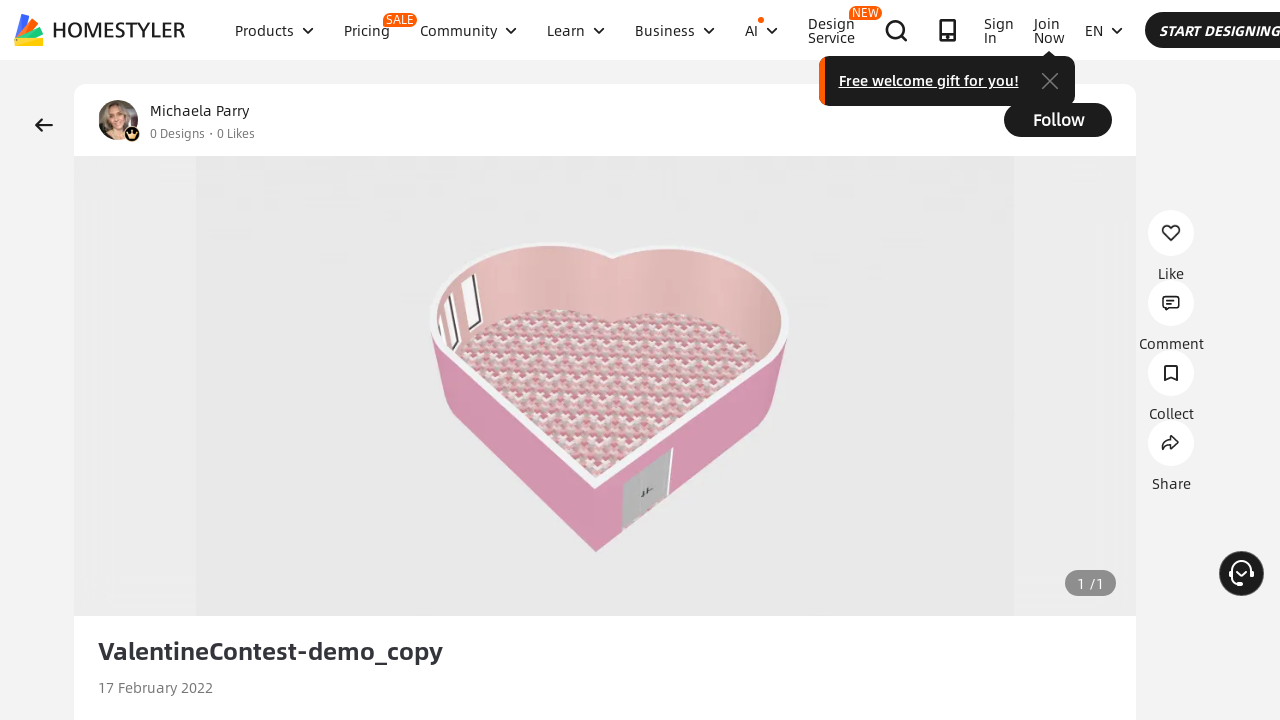

--- FILE ---
content_type: text/html; charset=utf-8
request_url: https://www.google.com/recaptcha/api2/aframe
body_size: 185
content:
<!DOCTYPE HTML><html><head><meta http-equiv="content-type" content="text/html; charset=UTF-8"></head><body><script nonce="mN3XbRcMJ0u4Z1iNBjv5xA">/** Anti-fraud and anti-abuse applications only. See google.com/recaptcha */ try{var clients={'sodar':'https://pagead2.googlesyndication.com/pagead/sodar?'};window.addEventListener("message",function(a){try{if(a.source===window.parent){var b=JSON.parse(a.data);var c=clients[b['id']];if(c){var d=document.createElement('img');d.src=c+b['params']+'&rc='+(localStorage.getItem("rc::a")?sessionStorage.getItem("rc::b"):"");window.document.body.appendChild(d);sessionStorage.setItem("rc::e",parseInt(sessionStorage.getItem("rc::e")||0)+1);localStorage.setItem("rc::h",'1769033779920');}}}catch(b){}});window.parent.postMessage("_grecaptcha_ready", "*");}catch(b){}</script></body></html>

--- FILE ---
content_type: application/javascript
request_url: https://gj.mmstat.com/eg.js?t=1769033776882
body_size: -99
content:
window.goldlog=(window.goldlog||{});goldlog.Etag="Kj74IaCZvRwCARJ1b6IQ6z9a";goldlog.stag=1;

--- FILE ---
content_type: application/javascript
request_url: https://cdn-publish-filemanager.homestyler.com/prod/_homestyler/_nuxt/dist/client/pages/ai-interior-design-detail/_keywords.f84989475fa4a3dd5198.js
body_size: 26783
content:
(window.webpackJsonp=window.webpackJsonp||[]).push([[46],{2487:function(t,e,a){t.exports={}},2488:function(t,e,a){t.exports={}},2489:function(t,e,a){t.exports={}},2490:function(t,e,a){t.exports={}},2491:function(t,e,a){t.exports={}},2492:function(t,e,a){t.exports={}},2493:function(t,e,a){t.exports={}},2494:function(t,e,a){t.exports={}},3243:function(t,e,a){"use strict";a(2487)},3244:function(t,e,a){"use strict";a(2488)},3245:function(t,e,a){"use strict";a(2489)},3246:function(t,e,a){t.exports=a.p+"img/banner_bg1.60ad052.jpg"},3247:function(t,e,a){t.exports=a.p+"img/banner_bg2.67e2e49.jpg"},3248:function(t,e,a){t.exports=a.p+"img/banner_bg3.daca2e1.jpg"},3249:function(t,e,a){"use strict";a(2490)},3250:function(t,e,a){"use strict";a(2491)},3251:function(t,e,a){"use strict";a(2492)},3252:function(t,e,a){"use strict";a(2493)},3253:function(t,e,a){"use strict";a(2494)},3540:function(t,e,a){"use strict";a.r(e);a(19),a(17),a(15),a(24),a(25);var o=a(22),s=a(7),n=a(1),i=a(2),r=a(6),c=(a(33),a(68),a(73),a(36),a(64),a(27),a(23),a(38),a(251),a(122),a(123),a(167),a(62),a(273),a(673),a(13)),l=a(88),u=a(9),d=a(11),m=a(20),h=a(433),g=a(40),f=a(434),p=a(715),v=a(271),I=a(978),b=a(329),_=a(140),w=(a(28),a(103),a(183),a(26)),y=a.n(w),k=a(54),C=a(2098),S=a(2099),T=a(333),x=a(2100),D=a(283),L=a(692),O=a(236),j=a(334),N=a(2101),M=a(331),$=a(669),U=a(149),P=a(117),R=a(332),F=a(139),A=a(114),B=a(162);function z(t,e){var a=Object.keys(t);if(Object.getOwnPropertySymbols){var o=Object.getOwnPropertySymbols(t);e&&(o=o.filter(function(e){return Object.getOwnPropertyDescriptor(t,e).enumerable})),a.push.apply(a,o)}return a}function E(t){for(var e=1;e<arguments.length;e++){var a=null!=arguments[e]?arguments[e]:{};e%2?z(Object(a),!0).forEach(function(e){Object(n.a)(t,e,a[e])}):Object.getOwnPropertyDescriptors?Object.defineProperties(t,Object.getOwnPropertyDescriptors(a)):z(Object(a)).forEach(function(e){Object.defineProperty(t,e,Object.getOwnPropertyDescriptor(a,e))})}return t}var H={name:"MobileDetail",components:{globalFooter:L.a,topBtn:$.a,FollowBtn:T.a,imgVideoBrowser:D.a,gradeTips:C.a,ShowHeaderMemberIcon:O.a,feedScroll:M.a,DetailSkeleton:S.a,FollowNewModal:x.a,ShowMedalTag:j.a,ReportModal:N.a},filters:{ossImage:g.c,myDesginDataFilter:U.a,lineFeedText:g.a},mixins:[h.a,A.a,F.a,R.a,P.a,b.a],props:{childProps:{type:Object,default:function(){return{}}}},data:function(){return E({contentScroll:!1,isIframeLoaded:!1,isCurrentMobile:!1,userLists:[],userListsClass:{0:"userlist_zero",1:"userlist_one",2:"userlist_two",3:"userlist_three"},newmodal:{type:"following",show:!1,showFollowing:!1,spmName:"like_list",designId:"",memberId:"",likeInfo:[]},likeDataImg:{likeConfirm:a(435),uncheckImg:a(572)},commentbrowserIndex:0,commentbrowserData:[],commentbrowserVisible:!1,browserData:[],browserVisible:!1,browserActiveIndex:0,countStyle:{display:"none"},activeIndex:0,currentImgScrollData:{currentType:1,isGoLeft:!1,currentImg:"",currentImgId:"",cover:""},loading:!1,replyStr:"",commentTxt:"",likesArr:[],sideBtn:{show:!1,btns:[],scrollTop:341,right:"132",top:"85",style:{},opacity:1},that:this,isCaseNavFix:!1,isInit:!1,isExit:!1,showNav:!1,topBtnScroll:-1,noDesignText:"You haven't created Floor Plan. <br> You can generate one now.",productsObj:{productsArr:[],total:0},commentsArr:[],commentObj:{commentsArr:[],offset:0,limit:10,total:0,isMore:!0,loading:!0,fold:!1},dialogVisible:!1,otherRooms:[],userData:{},userCardShow:!1,platformTipsShow:!1,sideScrollTop:150,defaultSideScrollTop:150,showLikeAnim:!1,setTimeoutFn:null,caseItem:{},authorInfo:{},isMobile:!1,commentId:"",commentsDesigns:[],innerWidth:0,reportInfo:{show:!1,commentInfo:{}}},this.childProps)},head:function(){var t=new Date(this.authorInfo.modifyTime).toLocaleString("en-us",{year:"numeric",month:"2-digit",day:"2-digit"}).replace(/(\d+)\/(\d+)\/(\d+)/,"$3-$1-$2"),e=this.authorInfo.designName?this.$t("mobileDetail.meta.title",{projectName:this.authorInfo.designName,authorName:this.authorInfo.name}):"Project Detail",a=this.getFitSrc(this.authorInfo.coverUrl),o={title:e,description:this.authorInfo.designDes,image:a,url:location.href,text:'See this @homestyler project:"'.concat(e,'"'),attr:{bizId:this.authorInfo.caseId,type:4,language:this.locale||"en_US"}};this.$emit("updateShareConfig",o);var s={title:o.title,description:this.$t("mobileDetail.meta.desc",{author:this.authorInfo.name,date:t,title:this.authorInfo.designName||"",roomtype:this.authorInfo.roomtype}),image:o.image,url:o.url,text:o.text,spma:"a1zmxy",spmb:"27542618"};return{title:e,meta:this.getMetaTags("mobileDetail",s),link:[{rel:"preload",href:a,as:"image"}]}},computed:E(E({},Object(c.c)(["userInfo","userPhoto","locale","signIn","sessionKey","isIPad"])),{},{iframeUrl:function(){var t=this.$route.query,e=t.targetRootCommentId,a=t.targetCommentId,o="".concat(y.a.hsModel,"/hs-model/gt/comment?itemId=").concat(this.caseItem.caseId);return e&&(o+="&targetRootCommentId=".concat(e)),a&&(o+="&targetCommentId=".concat(a)),o+"&lang=".concat(this.locale,"&itemType=").concat(this.caseItem.caseFrom)},likeDataInfo:function(){return{queryType:"content_like_count",bizType:"global",sourceType:"web_design_detail",platformSystem:"web",likeTargetType:this.caseItem.caseFrom,likeTargetId:this.caseItem.caseId,likeTargetListString:this.getLikeTargetList}},getLikeTargetList:function(){return[{likeTargetType:this.caseItem.caseFrom,likeTargetId:this.caseItem.caseId}]},tipsText:function(){return this.$t("editproject.mobileapp").replace("{",'<span class="platform"><span class="form">').replace("}","</span></span>")},platformText:function(){return this.$t("editproject.mobileapp").replace("{",'<span class="platform-text">').replace("}","</span>")},bottomSupplement:function(){var t=this.authorInfo,e=t.designName,a=t.modifyTime,o=t.modelCount,s=void 0===o?0:o,n=this.$t("gallerydetail.app.bottomline1",{designName:e,date:this.timeformat(a),num:s}),i="color: #8D95A1;";return n=(n=(n=n.replace(/\[/,'<a href="https://www.homestyler.com" style="'.concat(i,'" target="_blank">'))).replace(/\[/,'<a href="'.concat(this.$global.floorplanUrl,'" style="').concat(i,'" target="_blank">'))).replace(/\]/g,"</a>")},bottomSupplementTags:function(){var t=this.authorInfo,e=t.tags,a=t.tagsGlobal;return e?Object.keys(e).reduce(function(t,o){var n=e[o].map(function(t,e){return{label:a[o][e],value:t,belongsTo:o}});return[].concat(Object(s.a)(t),Object(s.a)(n))},[]):[]},btnStatus:function(){return this.authorInfo.isFollowed?99:0},isPrivate:function(){return this.userInfo.uid&&this.authorInfo.authorId!==this.userInfo.uid&&!this.authorInfo.isPublic},isSelf:function(){return this.authorInfo.authorId===this.userInfo.uid},coverUrl:function(){return this.getFitSrc(this.currentImgScrollData.currentImg||this.authorInfo.coverUrl)},awardGradeName:function(){var t=this.authorInfo.contests.contests&&this.authorInfo.contests.contests[0]||{},e=t.awardType,a=t.rank,o=k.d.awardType[e]||"";return 2===e&&(o=o[a]),o},isAwarded:function(){var t;return null===(t=this.authorInfo.contests)||void 0===t||null===(t=t.contests)||void 0===t||null===(t=t[0])||void 0===t?void 0:t.isAwarded},shareTaskValue:function(){return this.authorInfo.caseId},imgAlt:function(){var t=this,e=this.caseTags,a=this.authorInfo,o=this.imageToTxtStr;if(e){var s,n=null===(s=e.modelKeys)||void 0===s?void 0:s.reduce(function(e,a){return e?"".concat(e,"、").concat(t.$t(a)):"".concat(t.$t(a))},"");return this.$t("case_detail_cover_alt",{style:this.$t(e.styleKey),room:this.$t(e.roomTypeKey)||a.roomtype,models:n})}return o||"3d design renderings"}}),watch:{isIframeLoaded:function(t){},signIn:function(){("signin"===this.userInfo.eSource||this.signIn)&&window.location.reload(),this.setSideBtnsPosition()},"userInfo.uid":function(){this.designComments()}},mounted:function(){var t=this;this.aseNavFixFn(),this.onResize(),this.getUserListIcon(),window.addEventListener("scroll",this.scrollToFixed),window.addEventListener("scroll",this.aseNavFixFn),window.addEventListener("resize",this.onResize),window.addEventListener("message",this.handleToReport,!1),setTimeout(function(){t.isIframeLoaded=!0},3e3)},created:function(){this.caseItemChange()},beforeDestroy:function(){window.removeEventListener("scroll",this.scrollToFixed),window.removeEventListener("scroll",this.aseNavFixFn),window.removeEventListener("resize",this.onResize),window.removeEventListener("message",this.handleToReport,!1)},methods:E(E({},Object(c.b)(["setLoginIframe"])),{},{userAvatar:function(t){var e,a=arguments.length>1&&void 0!==arguments[1]?arguments[1]:46;return null!==(e=t)&&void 0!==e&&e.startsWith("http://")&&(t=t.replace("http://","https://")),t?Object(g.d)(t,a):this.defaultAvatar},challengeLink:function(t){return Object(m.b)(t)},scrollToFixed:function(){var t=document.documentElement.scrollTop||document.body.scrollTop;this.contentScroll=t>1},handleCloseReportModal:function(){this.reportInfo={show:!1,commentInfo:{}}},handleToReport:function(t){if(t.data&&"sendCallBack"===t.data.eType)this.commentTaskStatusUpdate();else if(t.data&&"socialCommentLoaded"===t.data.eType)this.isIframeLoaded=!0;else{if(t.data&&"showReportDialog"===t.data.eType){var e=(t.data.eData||{}).commentInfo;this.reportInfo={show:!0,commentInfo:e}}if(t.data&&"commentEvent"===t.data.eType){var a=t.data.eData.eventName;Object(d.a)("/hs_global_web.".concat(a),"design_id=".concat(this.$route.query.id||this.authorInfo.assetId,"&member_id=").concat(this.userInfo.uid,"&language=").concat(this.locale))}if(t.data&&"commentImageClick"===t.data.eType){var o=t.data.eData,n=o.commentList,i=o.comment,r=(n||[]).reduce(function(t,e){var a;e.imageUrl&&t.push(e);var o=(null===(a=e.childCommentList)||void 0===a?void 0:a.filter(function(t){return!!t.imageUrl}))||[];return t.push.apply(t,Object(s.a)(o)),t},[]),c=null==r?void 0:r.map(function(t,e){return{url:t.imageUrl,index:e,content:t.content,atUsers:t.atUsers,linkData:t.linkData,userInfo:t.author,likeDataInfo:{queryType:"content_like_count",bizType:"global",sourceType:"web_design_detail",platformSystem:"web",likeTargetType:B.b.DesignComment,likeTargetId:t.commentId,likeTargetListString:[{likeTargetType:B.b.DesignComment,likeTargetId:t.commentId}]},likeData:{isMyLike:t.likeStateDto.liked,likesCount:t.likeStateDto.likeCount},comment:t}});this.commentbrowserData=c,this.commentbrowserIndex=c.findIndex(function(t){return t.comment.commentId===i.commentId}),this.commentbrowserVisible=!0}}},shareClick:function(){Object(d.a)("/hs_global_web.design_detail.share_click","design_id=".concat(this.$route.query.id||this.authorInfo.assetId,"&member_id=").concat(this.userInfo.uid,"&language=").concat(this.locale,"&case_id=").concat(this.authorInfo.caseId)),this.$emit("showShareModel")},getUserListIcon:function(){var t=this;return Object(r.a)(regeneratorRuntime.mark(function e(){var a,o,s;return regeneratorRuntime.wrap(function(e){for(;;)switch(e.prev=e.next){case 0:return e.prev=0,e.next=1,u.a.other.likeUsers({data:{queryType:"like_me_design_user_list",likeTargetListString:t.getLikeTargetList,queryUid:t.authorInfo.authorId,pageNo:1,pageSize:12},options:{headers:{lang:t.locale||"en_US"}}});case 1:(a=e.sent)&&a.ret&&a.ret[0].includes("SUCCESS")&&(o=a.data&&a.data.data||[],s=o.map(function(e){return{avatar:e.avatar||t.defaultAvatar}}),t.userLists=s),e.next=3;break;case 2:e.prev=2,e.catch(0);case 3:case"end":return e.stop()}},e,null,[[0,2]])}))()},showFollowModal:function(t){this.newmodal={type:t,show:!0,designId:this.$route.query.id||this.authorInfo.assetId,memberId:this.userInfo.uid,spmName:"like_list",source:"mobile-design",likeInfo:[{likeTargetType:this.caseItem.caseFrom,likeTargetId:this.caseItem.caseId}]},Object(d.a)("/hs_global_web.my_design.follower_click","member_id=".concat(this.userInfo.uid,"&language=").concat(this.locale,"&source=mobile-design"))},showBrowser:function(){var t=this,e=0;this.browserData=this.commentsDesigns.map(function(a,o){return e=a.id===t.currentImgScrollData.currentImgId?o:e,{url:a.url,index:o}}),this.browserActiveIndex=e,this.browserVisible=!0,Object(d.a)("/hs_global_web.design_detail.project_fullscr_open","member_id=".concat(this.userInfo.uid,"&language=").concat(this.locale))},getFitSrc:function(t){var e=arguments.length>1&&void 0!==arguments[1]?arguments[1]:1280;if(!t)return"";var a=this.isMobile&&!this.isIPad?500:e;return t.includes("x-oss-process=image")?t:Object(g.d)(t,Math.floor(a))},getListImgSrc:function(t){return t?t.includes("x-oss-process")?t:Object(g.d)(t,220):""},getInnerWidth:function(){return this.innerWidth||(this.innerWidth=globalThis&&globalThis.innerWidth||0)},clickGoLeft:function(t){this.currentImgScrollData=E(E({},this.currentImgScrollData),{},{isGoLeft:t})},getCurrentType:function(t,e){this.activeIndex=e,this.currentImgScrollData=E(E({},this.currentImgScrollData),{},{currentType:t.type,currentImg:t.url,currentImgId:t.id,cover:t.cover})},prev:function(){this.setActiveIndex(-1)},next:function(){this.setActiveIndex(1)},setActiveIndex:function(t){var e=this.activeIndex+t;e<0||e>this.commentsDesigns.length-1||this.getCurrentType(this.commentsDesigns[e],e)},contestLink:function(t){Object(d.a)("/hs_global_web.mobile_case_detail.contest_tag_click","contest_id=".concat(t.id,"&member_id=").concat(this.userInfo.uid,"&language=").concat(this.locale))},tagsLink:function(t){Object(d.a)("/hs_global_web.mobile_case_detail.click_hashtag","hashtag=".concat(t.tagId,"&member_id=").concat(this.userInfo.uid,"&language=").concat(this.locale))},toolSpm:function(){Object(d.a)("/hs_global_web.mobile_case_detail.tool_click","origin=cover&design_id=".concat(this.$route.query.id||this.authorInfo.caseId,"&member_id=").concat(this.userInfo.uid,"&language=").concat(this.locale))},caseItemChange:function(){this.caseItem={caseId:this.authorInfo.caseId,isMyLike:this.authorInfo.isLike,likesCount:this.authorInfo.likesCount,privateStatus:this.isPrivate?0:1,caseFrom:101}},platformMouseover:function(){this.setTimeoutFn&&(this.platformTipsShow=!0,clearTimeout(this.setTimeoutFn))},platformTips:function(){var t=this;this.setTimeoutFn=setTimeout(function(){t.platformTipsShow=!1},100)},setClearDesignerByIds:function(){this.commentId="",this.userData={},this.userCardShow=!1},getCommentsDesignerByIds:function(t,e){var a=this;return Object(r.a)(regeneratorRuntime.mark(function o(){var s,n,i,r,c,l,d;return regeneratorRuntime.wrap(function(o){for(;;)switch(o.prev=o.next){case 0:return a.commentId=e,o.prev=1,o.next=2,u.a.feed.listDesignerByIds({data:{umsIdList:JSON.stringify([t]),sourceList:JSON.stringify([1,2])},options:{headers:{lang:a.locale||"en_US"}}});case 2:s=o.sent,n=s.data,r=(i=void 0===n?{}:n).data[0].medalList&&i.data[0].medalList.length?i.data[0].medalList[0].smallImageUrl:"",c=i.data[0].medalList&&i.data[0].medalList.length?i.data[0].medalList[0].name:"",l={normalImageUrl:r,name:c},d=E(E({},i.data[0]),l),a.userData=d,o.next=4;break;case 3:o.prev=3,o.catch(1);case 4:case"end":return o.stop()}},o,null,[[1,3]])}))()},getListDesignerByIds:function(){var t=this;return Object(r.a)(regeneratorRuntime.mark(function e(){var a,o,s,n,i,r,c;return regeneratorRuntime.wrap(function(e){for(;;)switch(e.prev=e.next){case 0:return t.userCardShow=!0,e.prev=1,e.next=2,u.a.feed.listDesignerByIds({data:{umsIdList:JSON.stringify([t.authorInfo.authorId]),sourceList:JSON.stringify([1,2])},options:{headers:{lang:t.locale||"en_US"}}});case 2:a=e.sent,o=a.data,n=(s=void 0===o?{}:o).data[0].medalList&&s.data[0].medalList.length?s.data[0].medalList[0].smallImageUrl:"",i=s.data[0].medalList&&s.data[0].medalList.length?s.data[0].medalList[0].name:"",r={normalImageUrl:n,name:i},c=E(E({},s.data[0]),r),t.userData=c,e.next=4;break;case 3:e.prev=3,e.catch(1);case 4:case"end":return e.stop()}},e,null,[[1,3]])}))()},userClickHandler:function(t,e,a){window.open(e,"_blank")},timeformat:function(t){var e,a=arguments.length>1&&void 0!==arguments[1]?arguments[1]:"YYYY-mm-dd",o=new Date(t),s={"Y+":o.getFullYear().toString(),"m+":(o.getMonth()+1).toString(),"d+":o.getDate().toString()};for(var n in s)(e=new RegExp("("+n+")").exec(a))&&(a=a.replace(e[1],1===e[1].length?s[n]:s[n].padStart(e[1].length,"0")));return a},bigLikeClick:function(){var t=this;this.showLikeAnim=!0,setTimeout(function(){t.$refs.likeAnim.play()},100),setTimeout(function(){t.showLikeAnim=!1,t.$refs.likeAnim.stop()},1500)},likeClickHandler:function(t){this.handleLikeChange(t)},commentLikeClickHandler:function(t,e){var a;if("fail"!==t){var o=e.data;null===(a=this.$refs)||void 0===a||null===(a=a.commentsIframe)||void 0===a||null===(a=a.contentWindow)||void 0===a||a.postMessage({eType:"commentLikeChange",eData:{comment:o.comment}},"*")}else this.$message.error(this.$t("coupon.wrong"))},galleryLink:function(t){var e=t.label,a=t.value,o=t.belongsTo;Object(d.a)("/hs_global_web.design_detail.tag_click","member_id=".concat(this.userInfo.uid,"&language=").concat(this.locale,"&tag_code=").concat(a)),window.open("/gallery/".concat(o,"-").concat(encodeURIComponent(a),"-").concat(encodeURIComponent(e),"-design-ideas/"),"_blank")},newGalleryLink:function(t){Object(d.a)("/hs_global_web.mobile_case_detail.click_hashtag","hashtag=".concat(t.id,"&member_id=").concat(this.userInfo.uid,"&language=").concat(this.locale)),window.open("/design-ideas-tag/".concat(encodeURIComponent(t.tagUrl)),"_self")},replyTab:function(t){if(this.signIn)this.setLoginInfo("login");else{var e=t.replyShow;this.commentsArr.forEach(function(t){t.replyShow=!1}),t.replyShow=!e}},isShowDel:function(t){var e=this.userInfo.uid;return this.authorInfo.authorId===e||t===e},limitStop:function(t){return t.length<=0||t.length>2e3},scrollToComments:function(){document.querySelector(".comments-title").scrollIntoView(!0)},handleSpmClick:function(t){try{Object(d.a)("/hs_global_web.design_detail.".concat(t),"origin=mobile&design_id=".concat(this.$route.query.id||this.authorInfo.caseId,"&member_id=").concat(this.userInfo.uid,"&language=").concat(this.locale))}catch(t){}},statusChange:function(t){switch(t){case"follow":this.authorInfo.isFollowed=!0,this.handleSpmClick("detail_follow_clk");break;case"unfollow":this.authorInfo.isFollowed=!1,this.handleSpmClick("detail_unfollow_clk")}},login:function(t){var e=this;this.$store.commit("SET_LOADLOGINIFRAME",!0),setTimeout(function(){var a=document.querySelector("#loginIframe"),o={eType:"login_action",eData:{actionType:t}};a.contentWindow.postMessage(o,"*"),e.setLoginIframe({loginIframe:!0}),e.$store.commit("SET_LOADLOGINIFRAME",!0)},100)},onResize:function(){var t=window.innerWidth||document.documentElement.clientWidth||document.body.clientWidth;this.isCurrentMobile=t<=1100,this.setSideBtnsPosition()},setSideBtnsPosition:function(){this.sideBtn.style={opacity:1},this.setSideBtnArr()},setSideBtnArr:function(t){var e=[];t&&e.push(t),e.push("like"),e.push("reply"),e.push("share"),this.sideBtn.btns=e},aseNavFixFn:function(){var t=document.documentElement.scrollTop||document.body.scrollTop;this.sideScrollTop=t>=156?t+100:this.defaultSideScrollTop},HandleNULL:function(t,e){return"null"===String(t)?e:t},visitAuthor:function(t,e){this.userInfo&&this.userInfo.uid===t.authorId&&(this.$router.push({name:"mydesigns"}),e.preventDefault())},productList:function(){var t=this;return Object(r.a)(regeneratorRuntime.mark(function e(){var a,o,s,n,i;return regeneratorRuntime.wrap(function(e){for(;;)switch(e.prev=e.next){case 0:return e.next=1,l.a.hsmweb.getProducts({tp:1,itm:t.authorInfo.caseId},!1,{},!1);case 1:a=e.sent,o=a.items,s=a.er,n=a.commentCount,i=void 0===n?0:n,-1===s&&(t.productsObj=Object.assign({},{productsArr:o,total:i}));case 2:case"end":return e.stop()}},e)}))()},handleCurrentChange:function(t){this.designComments(t)},designComments:function(){var t=arguments,e=this;return Object(r.a)(regeneratorRuntime.mark(function a(){var o,s,n,i,r,c,l,d,m;return regeneratorRuntime.wrap(function(a){for(;;)switch(a.prev=a.next){case 0:return o=t.length>0&&void 0!==t[0]?t[0]:1,e.commentObj.loading=!0,s=e.commentObj,n=s.offset,i=s.limit,r=s.fold,c=e.commentObj.commentsArr,l={itemId:e.authorInfo.caseId,pageNo:o,pageSize:i,uid:e.userInfo.uid,clientInfo:JSON.stringify({platform:"web"})},a.prev=1,a.next=2,u.a.mobileApi.getDesignComments({data:l});case 2:if(!((d=a.sent)&&d.ret&&d.ret[0].includes("SUCCESS"))){a.next=4;break}if(!d.data||d.data.data){a.next=3;break}return a.abrupt("return");case 3:c=d.data.data,m=d.data.paging.total,e.commentsArr=c.map(function(t){return t.replyStr="",t.replyShow=!1,t.loading=!1,t}),e.commentObj=Object.assign({},{total:m,commentsArr:c,loading:!1,offset:o,limit:i,isMore:Boolean(m-n*i>0),fold:r});case 4:a.next=6;break;case 5:a.prev=5,a.catch(1);case 6:case"end":return a.stop()}},a,null,[[1,5]])}))()},commentsFold:function(){var t=this.commentObj.fold;this.commentObj=Object.assign({},E(E({},this.commentObj),{},{fold:!t}))},handleBigLikeChange:function(t){this.getUserListIcon(),this.handleLikeChange(t)},handleLikeChange:function(t){"fail"!==t?(this.caseItem.likesCount<t.likesCount&&this.likeTaskStatusUpdate(),this.caseItem=E(E({},this.caseItem),t),Object(d.a)("/hs_global_web.design_detail.like_click","design_id=".concat(this.$route.query.id||this.authorInfo.caseId,"&member_id=").concat(this.userInfo.uid,"&language=").concat(this.locale,"&case_id=").concat(this.authorInfo.caseId))):this.$message.error(this.$t("coupon.wrong"))},addComment:function(t,e){var a=this;return Object(r.a)(regeneratorRuntime.mark(function o(){var s,n,i,r;return regeneratorRuntime.wrap(function(o){for(;;)switch(o.prev=o.next){case 0:if("reply"===t){o.next=2;break}if(!a.limitStop(a.commentTxt)&&!a.loading||"reply"===t){o.next=1;break}return o.abrupt("return");case 1:a.loading=!0;case 2:return"reply"===t&&(e.loading=!0),s=a.authorInfo.caseId,n=a.commentTxt,i={itemId:s,content:"reply"===t?e.replyStr:n,replyToCommentId:"reply"===t?e.comment.idStr:"",replyToUserId:a.authorInfo.authorId,clientInfo:JSON.stringify({platform:"web"})},o.prev=3,o.next=4,u.a.mobileApi.commentAdd({data:i});case 4:if(!((r=o.sent)&&r.ret&&r.ret[0].includes("SUCCESS"))){o.next=6;break}return o.next=5,a.designComments();case 5:a.commentTxt="","reply"===t?e.loading=!0:a.loading=!1,o.next=7;break;case 6:"reply"===t?e.loading=!0:a.loading=!1;case 7:o.next=9;break;case 8:o.prev=8,o.catch(3);case 9:case"end":return o.stop()}},o,null,[[3,8]])}))()},addReply:function(t){this.limitStop(t.replyStr)||t.loading||this.addComment("reply",t)},delComment:function(t){var e,a=this;this.$confirm(" ","Delete this comment?",{confirmButtonText:"Delete",cancelButtonText:"Cancel",type:"warning",customClass:"follow-confirm-win",iconClass:" ",showCancelButton:!0,center:!0,beforeClose:(e=Object(r.a)(regeneratorRuntime.mark(function e(o,s,n){var i,r,c;return regeneratorRuntime.wrap(function(e){for(;;)switch(e.prev=e.next){case 0:if("confirm"!==o){e.next=8;break}return s.confirmButtonLoading=!0,s.confirmButtonText=" ",i=t.comment.idStr,r={commentId:i,uid:a.userInfo.uid,clientInfo:JSON.stringify({platform:"web"})},e.prev=1,e.next=2,u.a.mobileApi.delComment({data:r});case 2:if(!((c=e.sent)&&c.ret&&c.ret[0].includes("SUCCESS"))){e.next=4;break}return e.next=3,a.designComments();case 3:e.next=5;break;case 4:a.$message.error("Fail");case 5:e.next=7;break;case 6:e.prev=6,e.catch(1);case 7:s.confirmButtonLoading=!1;case 8:n();case 9:case"end":return e.stop()}},e,null,[[1,6]])})),function(t,a,o){return e.apply(this,arguments)})}).then(function(){}).catch(function(){})},gotoEditPage:function(){Object(d.a)("/hs_global_web.my_design.design_editproject_click","member_id=".concat(this.userInfo.uid,"&language=").concat(this.locale,"&design_id=").concat(this.authorInfo.caseId)),this.$router.push({path:"/publish/post/?id=".concat(this.authorInfo.caseId,"&t=2&r=detail")})}})},q=H,V=(a(3243),a(3244),a(12)),Y=Object(V.a)(q,function(){var t=this,e=t._self._c;return e("div",{staticClass:"project_detail_wrapper"},[e("div",{staticClass:"intro_fixed",class:t.contentScroll?"intro_common":""},[e("div",{staticClass:"intro_wrapper"},[e("div",{staticClass:"intro"},[e("div",{staticClass:"intro_l",class:{group_intro:t.authorInfo.groupName}},[t.authorInfo.groupName?t._e():e("a",{staticClass:"userInfo",on:{click:function(e){return t.userClickHandler("designer","".concat(t.userInfo.uid===t.authorInfo.authorId?"/mydesigns":"/user/".concat(t.authorInfo.homestylerId)),t.authorInfo.caseId)}}},[e("img",{staticClass:"avator",attrs:{loading:"lazy",src:t.userAvatar(t.authorInfo.avatar),alt:"avatar"}})]),t._v(" "),t.authorInfo.groupName?e("img",{staticClass:"avator",attrs:{loading:"lazy",src:t.userAvatar(t.authorInfo.avatar),alt:"avatar"}}):t._e(),t._v(" "),e("span",{staticClass:"galler-detail-member"},[e("ShowHeaderMemberIcon",{attrs:{size:"midbig",memberInfo:{memberType:t.authorInfo.memberType,stylerMember:t.authorInfo.stylerMember}}})],1),t._v(" "),e("div",{staticClass:"flex-column"},[e("p",{staticClass:"flex-badge-info"},[e("a",{staticClass:"userName",attrs:{href:t.authorInfo.homestylerId?"/user/".concat(t.authorInfo.homestylerId):"javascript:void(0)",target:"_blank"}},[t._v(t._s(t.authorInfo.name))]),t._v(" "),e("ShowMedalTag",{attrs:{size:"small",badgeInfo:{normalImageUrl:t.authorInfo.badgeUrl,name:t.authorInfo.badgeName}}})],1),t._v(" "),e("p",[t.authorInfo.groupName?e("span",{staticClass:"group-name"},[t._v("\n                Team "),e("span",{staticClass:"name"},[t._v("@"+t._s(t.authorInfo.groupName)+" ")]),t._v(" "),e("ShowMedalTag",{attrs:{size:"small",badgeInfo:{normalImageUrl:t.authorInfo.badgeUrl,name:t.authorInfo.badgeName}}})],1):t._e(),t._v(" "),e("span",{staticClass:"num"},[e("span",{staticClass:"num-link"},[t._v(t._s(t.authorInfo.caseCount||0)+" "+t._s(t.$t("social.designs")))]),t._v(" "),e("span",[t._v(t._s(t.authorInfo.likedCount||0)+" "+t._s(t.$t("social.likes")))])])])])]),t._v(" "),e("div",{staticClass:"intro_r"},[!t.authorInfo.groupName&&t.userInfo.uid&&t.userInfo.uid!==t.authorInfo.authorId?e("span",{staticClass:"gallery-follow-btn"},[e("FollowBtn",{attrs:{btnStatus:t.btnStatus,uid:t.authorInfo.authorId,caseId:t.authorInfo.caseId,userName:t.authorInfo.name},on:{statusChange:t.statusChange}})],1):t._e(),t._v(" "),t.authorInfo.groupName||t.userInfo.uid!==t.authorInfo.authorId?t._e():e("span",{staticClass:"edit",on:{click:t.gotoEditPage}},[t._v("\n            "+t._s(t.$t("projectDetail.content.edit"))+"\n          ")])])])]),t._v(" "),e("div",{staticClass:"attention",class:{attention_common:t.contentScroll}},[e("el-tooltip",{attrs:{effect:"dark",content:t.$t("comment.details"),placement:"top"}},[e("div",{staticClass:"attention_left",class:t.userListsClass[t.userLists.length],on:{click:function(e){return t.showFollowModal("follower")}}},[t.userLists.length>0?e("span",{staticClass:"user_list"},[t._l(t.userLists.slice(0,3),function(a,o){return e("img",{key:o,staticClass:"user_list_avatar",style:{left:"".concat(10*(o+1),"px")},attrs:{src:t._f("ossImage")(a.avatar||t.defaultAvatar,32),loading:"lazy"}})}),t._v(" "),t.userLists.length>3?e("span",{staticClass:"user_list_ellipsis"},[t._v("...")]):t._e()],2):t._e(),t._v(" "),e("span",{staticClass:"user_list_like"},[t._v("\n            "+t._s(t.userLists.length>0?t.$t("num.likedit",{num:t.caseItem.likesCount}):t.$t("comment.nomorelikes")))])])]),t._v(" "),e("div",{staticClass:"attention_right"},[e("div",{staticClass:"attention_right_icon_wrap"},[e("SocialLikes",{key:"".concat(t.caseItem.caseId,"_attention_right"),attrs:{size:"big",likeDataOther:t.likeDataInfo,likeData:t.caseItem,customCountStyle:t.countStyle,likeDataImgInfo:t.likeDataImg},on:{"like-changed":t.handleBigLikeChange}}),t._v(" "),e("span",{staticClass:"attention_num"},[t._v(t._s(t.caseItem.likesCount||0))])],1),t._v(" "),e("div",{staticClass:"attention_right_icon_wrap"},[e("i",{staticClass:"iconfont iconhs_xian_share",on:{click:t.shareClick}})])])],1)]),t._v(" "),t.isExit||t.isPrivate?e("div",{staticClass:"noDesign-box"},[e("div",{staticClass:"noDesign"},[e("img",{attrs:{src:a(2042),alt:"noDesign.png"}}),t._v(" "),t.isExit?e("p",{domProps:{innerHTML:t._s(t.errorHtml)}}):t.isPrivate?e("p",[t._v("\n        "+t._s(t.$t("gallerydetail.nopermission"))+"\n      ")]):t._e()])]):e("div",{staticClass:"galleryDetail-box",class:t.contentScroll?"galleryDetail-box_common":""},[e("div",{staticClass:"galleryDetail-content"},[e("div",{staticClass:"content-list",attrs:{id:"coverMap"}},[e("div",{staticClass:"content-list-detail mt15"},[t.isAwarded&&t.awardGradeName?e("div",{staticClass:"case-tag",class:{"case-tag-two":t.authorInfo.feature},on:{mouseover:function(e){t.authorInfo.tipsShow=!0},mouseleave:function(e){t.authorInfo.tipsShow=!1}}},[e("img",{attrs:{loading:"lazy",src:a(1128)("./award_".concat(t.awardGradeName,".png"))}}),t._v(" "),e("gradeTips",{attrs:{tipsShow:t.authorInfo.tipsShow,award:t.authorInfo.contests&&t.authorInfo.contests[0]}})],1):t._e(),t._v(" "),t.authorInfo.feature?e("img",{staticClass:"feature-icon",attrs:{src:a(570),title:t.$t("myDesigns.content.feature_comment")}}):t.authorInfo.isPublic?t._e():e("img",{staticClass:"stautsImage",attrs:{src:a(2057)}}),t._v(" "),e("a",{staticClass:"content-list-detail-t"},[e("div",{directives:[{name:"show",rawName:"v-show",value:0!==t.activeIndex,expression:"activeIndex !== 0"}],staticClass:"browser-prev",on:{click:t.prev}},[e("i",{staticClass:"iconfont icon left-icon"})]),t._v(" "),e("div",{directives:[{name:"show",rawName:"v-show",value:t.activeIndex!==t.commentsDesigns.length-1,expression:"activeIndex !== commentsDesigns.length - 1"}],staticClass:"browser-next",on:{click:t.next}},[e("i",{staticClass:"iconfont icon right-icon"})]),t._v(" "),1===t.currentImgScrollData.currentType?e("img",{staticClass:"type-image",attrs:{fetchpriority:"high",src:t.coverUrl,alt:t.imgAlt},on:{click:function(e){return t.showBrowser(0)}}}):e("video",{staticClass:"type-video",attrs:{controls:"",disablePictureInPicture:"",controlslist:"nodownload",src:t.currentImgScrollData.currentImg},on:{contextmenu:function(t){t.preventDefault()}}})]),t._v(" "),t.commentsDesigns.length>1?e("div",{staticClass:"content-list-wrap-outter"},[e("feedScroll",{staticClass:"case-scroll-height",attrs:{spm:"spm",isGoLeft:t.currentImgScrollData.isGoLeft},on:{clickGoLeft:t.clickGoLeft}},[e("ul",{staticClass:"comment-design-list"},t._l(t.commentsDesigns,function(o,s){return e("li",{key:o.id,staticClass:"comment-detail-item",class:o.id===t.currentImgScrollData.currentImgId&&"comment-active-detail-item",on:{click:function(e){return t.getCurrentType(o,s)}}},[e("img",{staticClass:"comment-design-img",attrs:{src:t.getListImgSrc(o.cover),alt:"img",fetchpriority:"high"}}),t._v(" "),2===o.type?e("span",{staticClass:"case-app-wrap case-video-wrap"},[e("img",{attrs:{src:a(679)}})]):t._e()])}),0)])],1):t._e(),t._v(" "),e("div",{staticClass:"design-with"},[e("div",{staticClass:"left"},[e("img",{staticClass:"img",attrs:{src:a(1134),loading:"lazy"}}),t._v(" "),e("div",{staticClass:"desc"},[e("p",{staticClass:"title"},[t._v("\n                  "+t._s(t.$t("editproject.designedwith"))+"\n                ")]),t._v(" "),e("p",{staticClass:"subtitle",domProps:{innerHTML:t._s(t.platformText)}})])]),t._v(" "),e("a",{staticClass:"right",attrs:{href:"/room-design-app",target:"_blank"},on:{click:t.toolSpm}},[e("i",{staticClass:"iconfont icon-app"}),t._v(" "),e("span",{staticClass:"content"},[t._v(t._s(t.$t("editproject.startdesigning")))]),t._v(" "),e("i",{staticClass:"iconfont icon-start"})])]),t._v(" "),e("div",{staticClass:"content-list-detail-b"},[e("h1",{staticClass:"designName"},[t._v("\n              "+t._s(t.authorInfo.designName)+"\n            ")]),t._v(" "),t.authorInfo.designDes?e("span",{staticClass:"designDes",domProps:{innerHTML:t._s(t.$options.filters.lineFeedText(t.authorInfo.designDes))}}):t._e(),t._v(" "),t.authorInfo.contests?e("div",[t._l(t.authorInfo.contests,function(o){return e("a",{key:o.id,staticClass:"award",attrs:{title:"".concat(o.title," design ideas"),href:t.challengeLink(o)},on:{click:function(e){return t.contestLink(o)}}},[e("img",{attrs:{src:a(1131)}}),t._v(" "),e("p",{staticClass:"award-text"},[t._v(t._s(o.title))]),t._v(" "),e("i",{staticClass:"iconfont icon-into"})])}),t._v(" "),t._l(t.authorInfo.projectTypeLabelsInfo,function(o){return e("a",{directives:[{name:"show",rawName:"v-show",value:t.authorInfo.projectTypeLabelsInfo.length>0,expression:"authorInfo.projectTypeLabelsInfo.length > 0"}],key:o.id,staticClass:"award",attrs:{title:"".concat(o.labelName," design ideas"),href:"/design-ideas-styler/".concat(o.labelNameUrl,"-").concat(encodeURIComponent(o.id))},on:{click:function(e){return t.tagsLink(o)}}},[e("img",{attrs:{src:a(2062)}}),t._v(" "),e("p",{staticClass:"award-text"},[t._v(t._s(o.labelName))])])}),t._v(" "),t._l(t.authorInfo.designStylerLabelsInfo,function(o){return e("a",{directives:[{name:"show",rawName:"v-show",value:t.authorInfo.designStylerLabelsInfo.length>0,expression:"authorInfo.designStylerLabelsInfo.length > 0"}],key:o.id,staticClass:"award",attrs:{title:"".concat(o.labelName," design ideas"),href:"/design-ideas-styler/".concat(o.labelNameUrl,"-").concat(encodeURIComponent(o.id))},on:{click:function(e){return t.tagsLink(o)}}},[e("img",{attrs:{src:a(1132)}}),t._v(" "),e("p",{staticClass:"award-text"},[t._v(t._s(o.labelName))])])}),t._v(" "),t._l(t.authorInfo.tags,function(a){return e("a",{directives:[{name:"show",rawName:"v-show",value:t.authorInfo.tags.length>0,expression:"authorInfo.tags.length > 0"}],key:a.tagId,staticClass:"tags",attrs:{title:"".concat(a.tagName," design ideas"),href:"/design-ideas-tag/".concat(encodeURIComponent(a.tagUrl))},on:{click:function(e){return t.tagsLink(a)}}},[t._v("# "+t._s(a.tagName))])}),t._v(" "),t.authorInfo.title?e("a",{staticClass:"award",attrs:{href:"/design-template/".concat(t.authorInfo.roomName.replace(/ /g,"-"))}},[e("i",{staticClass:"iconfont icon-template",staticStyle:{"margin-right":"4px"}}),t._v(" "),e("p",{staticClass:"award-text"},[t._v(t._s(t.authorInfo.title))])]):t._e()],2):t._e()])])]),t._v(" "),t.productsObj.productsArr.length?e("div",{staticClass:"producet-box"},[e("div",{directives:[{name:"show",rawName:"v-show",value:t.productsObj.productsArr.length,expression:"productsObj.productsArr.length"}],staticClass:"product-header"},[e("h2",{staticClass:"product-title"},[t._v("\n            "+t._s(t.$t("mobileDetail.productList"))+"\n            "),e("span",{directives:[{name:"show",rawName:"v-show",value:t.productsObj.productsArr.length,expression:"productsObj.productsArr.length"}]},[t._v("\n              ("),e("span",{staticClass:"title-num"},[t._v(t._s(t.productsObj.productsArr.length))]),t._v(")\n            ")])]),t._v(" "),t.productsObj.productsArr.length>6?e("span",{staticClass:"product-more",on:{click:function(e){t.dialogVisible=!0}}},[t._v(t._s(t.$t("mobileDetail.moreProducts"))+" "),e("i",{staticClass:"iconfont icon-arrow"})]):t._e()]),t._v(" "),e("el-dialog",{staticClass:"product-more-box",attrs:{visible:t.dialogVisible,closeOnPressEscape:!0},on:{"update:visible":function(e){t.dialogVisible=e}}},[e("div",{staticClass:"dialog-title",attrs:{slot:"title"},slot:"title"}),t._v(" "),e("h1",[t._v(t._s(t.$t("mobileDetail.productList")))]),t._v(" "),e("ul",{staticClass:"product-more-list"},t._l(t.productsObj.productsArr,function(a,o){return e("li",{key:o},[e("img",{staticClass:"product-more-img",attrs:{src:t._f("ossImage")(a.images[0],160)}}),t._v(" "),e("div",{staticClass:"product-more-list-b"},[e("img",{attrs:{src:t._f("ossImage")(a.vu,30),alt:"vu"}}),t._v(" "),e("p",[t._v(t._s(a.v))])])])}),0)]),t._v(" "),e("ul",{staticClass:"product-list"},[t._l(t.productsObj.productsArr,function(a,o){return[o-6<0?e("li",{key:o},[e("img",{staticClass:"product-img",attrs:{src:t._f("ossImage")(a.images[0],120)}}),t._v(" "),e("div",{staticClass:"product-img-hover"},[e("img",{attrs:{src:t._f("ossImage")(a.vu,38),alt:"vu"}}),t._v(" "),e("p",[t._v(t._s(a.v))])])]):t._e()]})],2)],1):t._e(),t._v(" "),e("div",{staticClass:"supplement"},[e("p",{staticClass:"text",domProps:{innerHTML:t._s(t.bottomSupplement)}}),t._v(" "),e("p",{staticClass:"text"},[t._v("\n          "+t._s(t.imageToTxtStr)+"\n        ")])]),t._v(" "),e("div",{staticClass:"big-like-content"},[e("div",{staticClass:"big-like"},[e("SocialLikes",{key:"".concat(t.caseItem.caseId,"_big_like"),attrs:{size:"superBig",likeDataOther:t.likeDataInfo,likeData:t.caseItem,customCountStyle:t.countStyle,likeDataImgInfo:t.likeDataImg},on:{"like-changed":t.handleBigLikeChange}})],1),t._v(" "),e("div",{staticClass:"bottom-msg"},[e("span",{staticClass:"like"},[e("i",{staticClass:"iconfont iconhs_xian_like"}),t._v(" "),t.newmodal.show?e("span",{staticClass:"bottom-like-count-cover",on:{click:function(e){return t.showFollowModal("follower")}}},[t._v("\n              "+t._s(t.caseItem.likesCount||0)+" "),e("span",{staticClass:"bottom-like-count"})]):e("el-tooltip",{attrs:{effect:"dark",content:t.$t("comment.details"),placement:"top"}},[e("span",{staticClass:"bottom-like-count-cover",on:{click:function(e){return t.showFollowModal("follower")}}},[t._v("\n                "+t._s(t.caseItem.likesCount||0)+" "),e("span",{staticClass:"bottom-like-count"})])])],1),t._v(" "),e("span",{staticClass:"comments",on:{click:function(e){return t.scrollToComments()}}},[e("i",{staticClass:"iconfont iconfont icona-hs_xian_newcomment"}),t._v(" "+t._s(t.authorInfo.commentsCount||0)+"\n          ")]),t._v(" "),e("span",{staticClass:"views"},[e("i",{staticClass:"iconfont iconhs_xian_look"}),t._v(" "+t._s(t.authorInfo.viewNumber||0)+" ")])]),t._v(" "),e("div",{staticClass:"bottom-msg"},[e("span",{staticClass:"upDate"},[t._v(" "+t._s(t.$t("editproject.updatedate"))+"："+t._s(t.timeformat(t.authorInfo.modifyTime))+" ")]),t._v(" "),t.authorInfo.countryName&&1===t.authorInfo.isShareCountry?e("span",{staticClass:"country_name"},[t._v(" "+t._s(t.authorInfo.countryName)+" ")]):t._e()])])]),t._v(" "),t.isCurrentMobile?e("div",{staticClass:"comments-box",class:t.contentScroll?"comments-box_common":"",attrs:{id:"design-comments"}},[e("iframe",{ref:"commentsIframe",staticStyle:{width:"100%",height:"100%"},attrs:{id:"commentsIframe",src:t.iframeUrl,frameborder:"0"}}),t._v(" "),t.isIframeLoaded?t._e():[e("DetailSkeleton")]],2):t._e(),t._v(" "),e("globalFooter",{staticClass:"designDetailFooter",attrs:{isDetailStyle:""}})],1),t._v(" "),t.isCurrentMobile?t._e():e("div",{staticClass:"comments-box",class:t.contentScroll?"comments-box_common":"",attrs:{id:"design-comments"}},[e("iframe",{ref:"commentsIframe",staticStyle:{width:"100%",height:"100%"},attrs:{id:"commentsIframe",src:t.iframeUrl,frameborder:"0"}}),t._v(" "),t.isIframeLoaded?t._e():[e("DetailSkeleton")]],2),t._v(" "),e("FollowNewModal",{attrs:{show:t.newmodal.show,type:t.newmodal.type,showFollowingModal:t.newmodal,uid:t.authorInfo.authorId},on:{"update:show":function(e){return t.$set(t.newmodal,"show",e)}}}),t._v(" "),e("top-btn",{attrs:{scrollTop:t.topBtnScroll}}),t._v(" "),e("imgVideoBrowser",{attrs:{authorInfoShow:!0,isLike:t.caseItem.isMyLike,authorInfo:t.authorInfo,data:t.browserData,commentsCount:t.authorInfo.commentsCount,defaultIndex:t.browserActiveIndex,caseItemInfo:t.caseItem,likeDataInfo:t.likeDataInfo,likeDataImg:t.likeDataImg},on:{"update:authorInfo":function(e){t.authorInfo=e},"update:author-info":function(e){t.authorInfo=e},reply:t.scrollToComments,likeClick:t.likeClickHandler},model:{value:t.browserVisible,callback:function(e){t.browserVisible=e},expression:"browserVisible"}}),t._v(" "),e("imgVideoBrowser",{attrs:{authorInfoShow:!1,userInfoShow:!0,data:t.commentbrowserData,defaultIndex:t.commentbrowserIndex},on:{likeClick:t.commentLikeClickHandler},model:{value:t.commentbrowserVisible,callback:function(e){t.commentbrowserVisible=e},expression:"commentbrowserVisible"}}),t._v(" "),e("ReportModal",{attrs:{show:t.reportInfo.show,commentInfo:t.reportInfo.commentInfo},on:{"update:show":function(e){return t.$set(t.reportInfo,"show",e)},onClose:t.handleCloseReportModal}})],1)},[],!1,null,"a0ec9004",null),J=Y.exports;function G(t,e){var a=Object.keys(t);if(Object.getOwnPropertySymbols){var o=Object.getOwnPropertySymbols(t);e&&(o=o.filter(function(e){return Object.getOwnPropertyDescriptor(t,e).enumerable})),a.push.apply(a,o)}return a}function W(t){for(var e=1;e<arguments.length;e++){var a=null!=arguments[e]?arguments[e]:{};e%2?G(Object(a),!0).forEach(function(e){Object(n.a)(t,e,a[e])}):Object.getOwnPropertyDescriptors?Object.defineProperties(t,Object.getOwnPropertyDescriptors(a)):G(Object(a)).forEach(function(e){Object.defineProperty(t,e,Object.getOwnPropertyDescriptor(a,e))})}return t}installComponents(Y,{SocialLikes:a(330).default});var K=a(146),Q=a(168),X=a(2047),Z=a(127),tt={name:"CaseNavMobile",props:["arrData","domScrollTop","showNav"],data:function(){return{isShowNav:!1}},watch:{showNav:function(t){this.isShowNav=t},isShowNav:function(t){this.$emit("update:showNav",t)}},mounted:function(){},methods:{goDom:function(t){var e=document.querySelector("#".concat(t)).offsetTop;window.scrollTo(0,e-this.domScrollTop),this.isShowNav=!1},constrol:function(t){this.isShowNav=!this.isShowNav},goTop:function(){window.scrollTo(0,0)}}},et=(a(3245),Object(V.a)(tt,function(){var t=this,e=t._self._c;return e("div",{staticClass:"caseMobile"},[e("nav",{staticClass:"caseMobileNav",class:{showNav:t.isShowNav}},[e("i",{staticClass:"close-white-icon",on:{click:function(e){return t.constrol(!1)}}}),t._v(" "),e("ul",{staticClass:"list-box"},t._l(t.arrData,function(a,o){return e("li",{key:o},[e("p",{on:{click:function(e){return t.goDom(a.domId)}}},[t._v("\n          "+t._s(t.$t(a.name))+"\n        ")])])}),0)])])},[],!1,null,"628896ed",null).exports),at=a(2773),ot={filters:{ossImage:g.c},components:{noDesign:at.a},props:["list"],data:function(){return{noDesignText:"You haven't created Floor Plan. <br> You can generate one now.",banners:[a(3246),a(3247),a(3248)],swiperOption:{autoplay:{delay:3e3},loop:!0,pagination:{el:".swiper-pagination"},navigation:{nextEl:".swiper-button-next",prevEl:".swiper-button-prev"}}}}},st=(a(3249),Object(V.a)(ot,function(){var t=this,e=t._self._c;return e("div",{directives:[{name:"swiper",rawName:"v-swiper:mySwiper",value:t.swiperOption,expression:"swiperOption",arg:"mySwiper"}],staticClass:"caseSwiper"},[e("div",{staticClass:"swiper-wrapper"},t._l(t.list,function(a,o){return e("div",{key:o,staticClass:"swiper-slide"},[a?e("img",{attrs:{src:a.url,alt:a.alt,loading:"lazy"}}):e("no-design",{attrs:{text:t.noDesignText}})],1)}),0),t._v(" "),e("div",{staticClass:"swiper-pagination"}),t._v(" "),t._m(0),t._v(" "),t._m(1)])},[function(){var t=this._self._c;return t("div",{staticClass:"swiper-button-prev"},[t("i",{staticClass:"el-icon-arrow-left"})])},function(){var t=this._self._c;return t("div",{staticClass:"swiper-button-next"},[t("i",{staticClass:"el-icon-arrow-right"})])}],!1,null,null,null).exports),nt=a(436),it=a(116);a(1130);function rt(t,e){var a=Object.keys(t);if(Object.getOwnPropertySymbols){var o=Object.getOwnPropertySymbols(t);e&&(o=o.filter(function(e){return Object.getOwnPropertyDescriptor(t,e).enumerable})),a.push.apply(a,o)}return a}function ct(t){for(var e=1;e<arguments.length;e++){var a=null!=arguments[e]?arguments[e]:{};e%2?rt(Object(a),!0).forEach(function(e){Object(n.a)(t,e,a[e])}):Object.getOwnPropertyDescriptors?Object.defineProperties(t,Object.getOwnPropertyDescriptors(a)):rt(Object(a)).forEach(function(e){Object.defineProperty(t,e,Object.getOwnPropertyDescriptor(a,e))})}return t}var lt={name:"ProjectDetail",directives:{inview:_.b},components:{caseSwiper:st,globalFooter:L.a,topBtn:$.a,caseMobile:et,followBtn:T.a,imgVideoBrowser:D.a,CustomLink:Z.default,NewCommonCardList:nt.a,gradeTips:C.a,ShowHeaderMemberIcon:O.a,PushBadgeDialog:X.a,ShowMedalTag:j.a,FollowNewModal:x.a,DetailSkeleton:S.a,ReportModal:N.a},mixins:[h.a,A.a,F.a,R.a,it.a,P.a,b.a],props:{childProps:{type:Object,default:function(){return{}}}},data:function(){return ct({contentScroll:!1,isIframeLoaded:!1,isCurrentMobile:!1,userLists:[],userListsClass:{0:"userlist_zero",1:"userlist_one",2:"userlist_two",3:"userlist_three"},newmodal:{type:"following",show:!1,showFollowing:!1,spmName:"like_list",designId:"",memberId:"",likeInfo:[]},reportInfo:{show:!1,commentInfo:{}},likeDataImg:{likeConfirm:a(435),uncheckImg:a(572)},countStyle:{display:"none"},loading:!1,showLikeAnim:!1,replyStr:"",commentTxt:"",commentsArr:[],commentsPaging:{},fpInfo:{},likesArr:[],sideBtn:{show:!1,btns:[],scrollTop:341,right:"132",top:"85",style:{},opacity:1},that:this,isCaseNavFix:!1,isExit:!0,showNav:!1,topBtnScroll:-1,noDesignText:"You haven't created Floor Plan. <br> You can generate one now.",commentLoading:!0,commentbrowserIndex:0,commentbrowserData:[],commentbrowserVisible:!1,browserVisible:!1,browserData:[],browserActiveIndex:0,recommendCases:[],commentLimit:10,userCardShow:!1,userCommentId:"",position:{top:"",left:"",right:"",bottom:""},userData:{},platformTipsShow:!1,defaultSideScrollTop:164,setTimeoutFn:null,commentsCount:0,caseItem:{},commentId:"",observer:null,innerWidth:0},this.childProps)},head:function(){var t=this.authorInfo,e=this.$route,a=this.buildShareConfig();this.$emit("updateShareConfig",a);var o={title:this.$t("case_detail_title",{designName:t.designName,authorName:t.name}),keywords:this.$t("case_detail_keywords"),description:this.$t("case_detail_desc",{designName:t.designName,authorName:t.name}),image:a.image,url:a.url,text:a.text,spma:"a1zmxy",spmb:"23072661"},n=e.params.id;return this.errorHtml?n="5c5796342e408f20ffffbe33":(this.authorInfo&&!this.authorInfo.isPublic||"no"===e.query.permission)&&(n="61ea7bfb57c4840acc4a39b6"),{title:o.title,meta:this.getMetaTags("projectDetail",o),link:[].concat(Object(s.a)(this.getLinkTags("projectDetail",n,e.path)),[{rel:"preload",href:o.image,as:"image"}])}},computed:ct(ct({},Object(c.c)(["locale","positionTitle","signIn","loaded","userInfo","userPhoto","userScores","loadLoginIframe","loginIframeLoad","groupInfo","sessionKey"])),{},{iframeUrl:function(){var t=this.$route.query,e=t.targetRootCommentId,a=t.targetCommentId,o="".concat(y.a.hsModel,"/hs-model/gt/comment?itemId=").concat(this.caseItem.caseId);return e&&(o+="&targetRootCommentId=".concat(e)),a&&(o+="&targetCommentId=".concat(a)),o+"&lang=".concat(this.locale,"&itemType=").concat(this.caseItem.caseFrom)},likeDataInfo:function(){return{queryType:"content_like_count",bizType:"global",sourceType:"web_design_detail",platformSystem:"web",likeTargetType:this.caseItem.caseFrom,likeTargetId:this.caseItem.caseId,likeTargetListString:this.getLikeTargetList}},getLikeTargetList:function(){return[{likeTargetType:this.caseItem.caseFrom,likeTargetId:this.caseItem.caseId}]},tipsText:function(){return this.$t("editproject.webtool").replace("{",'<span class="platform"><span class="form">').replace("}","</span></span>")},platformText:function(){return this.$t("editproject.webtool").replace("{",'<span class="platform-text">').replace("}","</span>")},noPermission:function(){return this.groupInfo.groupId===this.authorInfo.groupId?this.$t("gallerydetail.teamnopermission"):this.$t("gallerydetail.nopermission")},btnStatus:function(){var t=this.authorInfo.blockStatus;return this.authorInfo.isFollowed&&(t=99),t},isInit:function(){return!this.signIn&&!this.loaded},isBlock:function(){return this.authorInfo&&2===this.authorInfo.blockStatus},isPrivate:function(){return"no"===this.$route.query.permission||(this.authorInfo.groupId?!this.authorInfo.isPublic&&this.groupInfo.groupId!==this.authorInfo.groupId:!this.authorInfo.isPublic&&this.authorInfo.authorId!==this.userInfo.uid)},bottomSupplement:function(){var t=this.authorInfo,e=t.designName,a=t.modifyTime,o=t.caseDisplayRenders,s=this.$t("gallerydetail.bottomline1",{designName:e,date:this.timeformat(a),num:o}),n="color: #8D95A1;";return s=(s=(s=s.replace(/\[/,'<a href="https://www.homestyler.com" style="'.concat(n,'" target="_blank">'))).replace(/\[/,'<a href="'.concat(this.$global.floorplanUrl,'" style="').concat(n,'" target="_blank">'))).replace(/\]/g,"</a>")},bottomSupplementTagStr:function(){var t=this.$t("gallerydetail.bottomline2");return t=(t=t.replace(/\[/,'<a href="https://www.homestyler.com/gallery" style="'.concat("color: #8D95A1;",'" target="_blank">'))).replace(/\]/,"</a>")},bottomSupplementTags:function(){var t=this.authorInfo,e=t.tags,a=t.tagsGlobal;return e?Object.keys(e).reduce(function(t,o){var n=e[o].map(function(t,e){return{label:a[o][e],value:t,belongsTo:o}});return[].concat(Object(s.a)(t),Object(s.a)(n))},[]):[]},coverUrl:function(){return this.getFitSrc(this.authorInfo.coverUrl)},coverImgAlt:function(){return this.imgAlt(this.authorInfo)},awardGradeName:function(){var t=this.authorInfo.contests.contests&&this.authorInfo.contests.contests[0]||{},e=t.awardType,a=t.rank,o=k.d.awardType[e]||"";return 2===e&&(o=o[a]),o},isAwarded:function(){return this.authorInfo.contests.contests&&this.authorInfo.contests.contests[0]&&this.authorInfo.contests.contests[0].isAwarded},shareTaskValue:function(){return this.authorInfo.caseId}}),watch:{loaded:function(t){t&&this.setSideBtnsPosition()}},watchQuery:["projectDetail"],mounted:function(){var t=this;this.onResize(),this.application(),this.getUserListIcon(),window.addEventListener("resize",this.onResize),window.addEventListener("scroll",this.scrollToFixed),window.addEventListener("message",this.handleToReport,!1),this.listCaseByRecommend(),setTimeout(function(){t.isIframeLoaded=!0},3e3)},created:function(){this.caseItemChange()},beforeDestroy:function(){window.removeEventListener("resize",this.onResize),window.removeEventListener("scroll",this.scrollToFixed),window.removeEventListener("message",this.handleToReport,!1)},destroyed:function(){},methods:{userAvatar:function(t){var e,a=arguments.length>1&&void 0!==arguments[1]?arguments[1]:46;return null!==(e=t)&&void 0!==e&&e.startsWith("http://")&&(t=t.replace("http://","https://")),t?Object(g.d)(t,a):this.defaultAvatar},challengeLink:function(t){return Object(m.b)(t)},buildShareConfig:function(){var t=this.authorInfo,e=void 0===t?{}:t,a=new Date(e.modifyTime).toLocaleString("en-us",{year:"numeric",month:"2-digit",day:"2-digit"}).replace(/(\d+)\/(\d+)\/(\d+)/,"$3-$1-$2"),o=e.designName?this.$t("projectDetail.meta.title",{projectName:e.designName,authorName:e.name,date:a}):"Project Detail",s=e.coverUrl&&e.coverUrl.includes(".mp4")?Object(Q.c)(e.coverUrl,600,1e3*(e.videoCoverFrameDuration||0)):this.coverUrl;return{title:o,description:e.designDes,image:s,url:location.href,text:'See this @homestyler project:"'.concat(o,'"'),attr:{bizId:e.caseId,type:2,language:this.locale||"en_US"}}},scrollToFixed:function(){var t=document.documentElement.scrollTop||document.body.scrollTop;this.contentScroll=t>5},gotoEditPage:function(){Object(d.a)("/hs_global_web.my_design.design_editproject_click","member_id=".concat(this.userInfo.uid,"&language=").concat(this.locale,"&design_id=").concat(this.authorInfo.caseId)),this.$router.push({path:"/publish/post/?id=".concat(this.authorInfo.caseId,"&t=1&r=detail")})},getUserListIcon:function(){var t=this;return Object(r.a)(regeneratorRuntime.mark(function e(){var a,o,s;return regeneratorRuntime.wrap(function(e){for(;;)switch(e.prev=e.next){case 0:return e.next=1,u.a.other.likeUsers({data:{queryType:"like_me_design_user_list",likeTargetListString:t.getLikeTargetList,queryUid:t.authorInfo.authorId,pageNo:1,pageSize:12},options:{headers:{lang:t.locale||"en_US"}}});case 1:(a=e.sent)&&a.ret&&a.ret[0].includes("SUCCESS")&&(s=null==a||null===(o=a.data)||void 0===o||null===(o=o.data)||void 0===o?void 0:o.map(function(t){return{avatar:t.avatar}}),t.userLists=s);case 2:case"end":return e.stop()}},e)}))()},shareClick:function(){Object(d.a)("/hs_global_web.design_detail.share_click","design_id=".concat(this.$route.query.id||this.authorInfo.assetId,"&member_id=").concat(this.userInfo.uid,"&language=").concat(this.locale,"&case_id=").concat(this.authorInfo.caseId)),this.$emit("showShareModel")},showFollowModal:function(t){this.newmodal={type:t,show:!0,designId:this.$route.query.id||this.authorInfo.assetId,memberId:this.userInfo.uid,spmName:"like_list",source:"projectDetail",likeInfo:[{likeTargetType:this.caseItem.caseFrom,likeTargetId:this.caseItem.caseId}]},Object(d.a)("/hs_global_web.popup.like_list_expose","member_id=".concat(this.userInfo.uid,"&design_id=").concat(this.$route.query.id||this.authorInfo.assetId,"&language=").concat(this.locale,"&source=projectDetail"))},getFitSrc:function(t){var e=arguments.length>1&&void 0!==arguments[1]?arguments[1]:1280;if(!t)return"";var a=this.isMobile&&!this.isIPad?500:e;return t.includes("x-oss-process=image")?t:Object(g.d)(t,Math.floor(a))},setClearDesignerByIds:function(){this.commentId="",this.userData={},this.userCardShow=!1},caseItemChange:function(){this.caseItem={caseId:this.authorInfo.caseId,isMyLike:this.authorInfo.isLike,likesCount:this.authorInfo.likesCount,privateStatus:this.isPrivate?0:1,caseFrom:102}},toolSpm:function(){Object(d.a)("/hs_global_web.design_detail.tool_click","origin=cover&design_id=".concat(this.$route.query.id||this.authorInfo.assetId,"&member_id=").concat(this.userInfo.uid,"&language=").concat(this.locale))},platformMouseover:function(){this.platformTipsShow=!0,setTimeout(function(){document.querySelector(".icon-start").classList.add("anmi")},200),this.setTimeoutFn&&clearTimeout(this.setTimeoutFn)},platformTips:function(){var t=this;document.querySelector(".icon-start").classList.remove("anmi"),this.setTimeoutFn=setTimeout(function(){t.platformTipsShow=!1},100)},getCommentsDesignerByIds:function(t,e){var a=this;return Object(r.a)(regeneratorRuntime.mark(function o(){var s,n,i,r,c,l,d;return regeneratorRuntime.wrap(function(o){for(;;)switch(o.prev=o.next){case 0:return a.commentId=e,o.prev=1,o.next=2,u.a.feed.listDesignerByIds({data:{umsIdList:JSON.stringify([t]),sourceList:JSON.stringify([1,2])},options:{headers:{lang:a.locale||"en_US"}}});case 2:s=o.sent,n=s.data,r=(i=void 0===n?{}:n).data[0].medalList&&i.data[0].medalList.length?i.data[0].medalList[0].smallImageUrl:"",c=i.data[0].medalList&&i.data[0].medalList.length?i.data[0].medalList[0].name:"",l={normalImageUrl:r,name:c},d=ct(ct({},i.data[0]),l),a.userData=d,o.next=4;break;case 3:o.prev=3,o.catch(1);case 4:case"end":return o.stop()}},o,null,[[1,3]])}))()},getListDesignerByIds:function(){var t=this;return Object(r.a)(regeneratorRuntime.mark(function e(){var a,o,s,n,i,r,c;return regeneratorRuntime.wrap(function(e){for(;;)switch(e.prev=e.next){case 0:return t.userCardShow=!0,e.prev=1,e.next=2,u.a.feed.listDesignerByIds({data:{umsIdList:JSON.stringify([t.authorInfo.authorId]),sourceList:JSON.stringify([1,2])},options:{headers:{lang:t.locale||"en_US"}}});case 2:a=e.sent,o=a.data,n=(s=void 0===o?{}:o).data[0].medalList&&s.data[0].medalList.length?s.data[0].medalList[0].smallImageUrl:"",i=s.data[0].medalList&&s.data[0].medalList.length?s.data[0].medalList[0].name:"",r={normalImageUrl:n,name:i},c=ct(ct({},s.data[0]),r),t.userData=c,e.next=4;break;case 3:e.prev=3,e.catch(1);case 4:case"end":return e.stop()}},e,null,[[1,3]])}))()},bigLikeClick:function(){var t=this;this.showLikeAnim=!0,setTimeout(function(){t.$refs.likeAnim.play()},100),setTimeout(function(){t.showLikeAnim=!1,t.$refs.likeAnim.stop()},1500)},listCaseByRecommend:function(){var t=this;return Object(r.a)(regeneratorRuntime.mark(function e(){var a,o,s,n,i;return regeneratorRuntime.wrap(function(e){for(;;)switch(e.prev=e.next){case 0:return e.prev=0,a=t.authorInfo,o=a.authorId,s=a.assetId,e.next=1,u.a.other.listCaseByRecommend({data:{pageNo:0,pageSize:60,bizSource:"ALSO_LIKE_CONTENT",targetContentId:s,targetUserId:o,clientInfo:{platform:"web"}}});case 1:(n=e.sent)&&n.ret&&n.ret[0].includes("SUCCESS")&&(i=Object(m.G)(n),t.recommendCases=i),e.next=3;break;case 2:e.prev=2,e.catch(0);case 3:case"end":return e.stop()}},e,null,[[0,2]])}))()},imgAlt:function(t){var e=this,a=this.caseTags,o=this.authorInfo;if(a){var s,n=null===(s=a.modelKeys)||void 0===s?void 0:s.reduce(function(t,a){return t?"".concat(t,"、").concat(e.$t(a)):"".concat(e.$t(a))},"");return this.$t("case_detail_cover_alt",{style:this.$t(a.styleKey),room:this.$t(a.roomTypeKey)||t.roomTypeName,models:n})}var i=o.designName,r=o.tags||{},c=r.Style,l=void 0===c?[]:c,u=r.ColorSceme,d=void 0===u?[]:u,m=l.length?l.join(" ")+" ":" ",h=d.length?d.join(" ")+" ":"",g=t.roomTypeName&&"UnnamedSpace"!==t.roomTypeName?Object(K.trim)("".concat(m).concat(h).concat(t.roomTypeName)):Object(K.trim)("".concat(m).concat(i," ").concat(h));return"".concat(g," 3d design renderings")},galleryLink:function(t){var e=t.label,a=t.value,o=t.belongsTo;Object(d.a)("/hs_global_web.design_detail.tag_click","member_id=".concat(this.userInfo.uid,"&language=").concat(this.locale,"&tag_code=").concat(a)),window.open("/gallery/".concat(o,"-").concat(encodeURIComponent(a),"-").concat(encodeURIComponent(e),"-design-ideas/"),"_blank")},newGalleryLink:function(t){var e=t.value,a=t.belongsTo;Object(d.a)("/hs_global_web.design_detail.tag_click","member_id=".concat(this.userInfo.uid,"&language=").concat(this.locale,"&tag_code=").concat(e)),window.open("/gallery/".concat(a,"-").concat(encodeURIComponent(e),"-design-ideas/"),"_blank")},contestLink:function(t){Object(d.a)("/hs_global_web.design_detail.contest_tag_click","contest_id=".concat(t.id,"&member_id=").concat(this.userInfo.uid,"&language=").concat(this.locale))},tagsLink:function(t){Object(d.a)("/hs_global_web.mobile_case_detail.click_hashtag","hashtag=".concat(t.tagId,"&member_id=").concat(this.userInfo.uid,"&language=").concat(this.locale))},showBrowser:function(t,e){var a=t,o=this.otherRooms.reduce(function(o,n,i){return e===i&&(a=o.length+t+1),[].concat(Object(s.a)(o),Object(s.a)(n.selectedRoomRenderList))},[]);this.browserData=[this.authorInfo].concat(Object(s.a)(o)).map(function(t,e){var a=!1,o="";return 0===e?(a=t.cover360Url&&!["default","image","aerial"].includes(t.coverType),o=t.cover360Url):(a="panorama"===t.renderType,o=t.photo360Url),{url:t.coverUrl,index:e,showPanorama:a,link:o}}),this.browserActiveIndex=a,this.browserVisible=!0,Object(d.a)("/hs_global_web.design_detail.project_fullscr_open","member_id=".concat(this.userInfo.uid,"&language=").concat(this.locale))},handleScorll:function(){var t=this;return Object(r.a)(regeneratorRuntime.mark(function e(){var a,o,s;return regeneratorRuntime.wrap(function(e){for(;;)switch(e.prev=e.next){case 0:if(a=t.commentsPaging,o=t.commentLoading,s=a.offset,!a.done&&!o){e.next=1;break}return e.abrupt("return");case 1:return e.next=2,t.getCommentsList(s+1);case 2:case"end":return e.stop()}},e)}))()},handleCurrentChange:function(t){this.getCommentsList(t)},timeformat:function(t){var e,a=arguments.length>1&&void 0!==arguments[1]?arguments[1]:"YYYY-mm-dd",o=new Date(t),s={"Y+":o.getFullYear().toString(),"m+":(o.getMonth()+1).toString(),"d+":o.getDate().toString()};for(var n in s)(e=new RegExp("("+n+")").exec(a))&&(a=a.replace(e[1],1===e[1].length?s[n]:s[n].padStart(e[1].length,"0")));return a},application:function(){var t=document.createElement("script");t.setAttribute("type","application/ld+json"),t.text='{\n        "@context":"http://schema.org",\n        "@type":"Organization",\n        "name":"Homestyler",\n        "url":"www.homestyler.com",\n        "logo":"https://cdn-publish-filemanager.homestyler.com/prod/_homestyler/_nuxt/dist/img/homestyler_logo_white.ecf980d.png",\n        "image": "'.concat(this.authorInfo.coverUrl,'",\n        "author": {\n          "@type": "Person",\n          "name": "').concat(this.authorInfo.name,'"\n        },\n        "datePublished": "').concat(this.timeformat(this.authorInfo.modifyTime,"YYYY-mm-dd"),'",\n        "sameAs":[\n          "https://www.facebook.com/homestyler.interiordesign/",\n          "https://twitter.com/homestyler",\n          "https://www.youtube.com/@Homestyler3D",\n          "https://www.instagram.com/homestyler.interiordesign/",\n          "https://www.wikidata.org/wiki/Q58034648"\n        ]\n      }'),t.defer=!0,document.body.appendChild(t)},commentUserClickHandler:function(t){window.gaTracker&&window.gaTracker.trackEvent("designerPage","clickOrigin","comment",this.userInfo.uid),this.authorInfo.homestylerId&&window.open(t,"_blank"),this.authorInfo.homestylerId&&window.open(t,"_blank")},userClickHandler:function(t,e,a){Object(d.a)("/hs_global_web.design_detail.".concat(t,"_click"),"member_id=".concat(this.userInfo.uid,"&language=").concat(this.locale,"&case_id=").concat(a)),window.gaTracker&&window.gaTracker.trackEvent("designerPage","clickOrigin","designDetail",this.userInfo.uid),this.authorInfo.homestylerId&&window.open(e,"_blank")},scrollToComments:function(){Object(d.a)("/hs_global_web.design_detail.comment_click","member_id=".concat(this.userInfo.uid,"&language=").concat(this.locale,"&case_id=").concat(this.authorInfo.caseId)),document.querySelector(".comments-title").scrollIntoView(!0)},replyTab:function(t){if(this.signIn)this.setLoginInfo("login");else{var e=t.replyShow;this.commentsArr.forEach(function(t){t.replyShow=!1}),t.replyShow=!e}},isShowDel:function(t){var e=this.userInfo.uid;return this.authorInfo.authorId===e||t===e},limitStop:function(t){return t.length<=0||t.length>2e3},addComment:function(){var t=this;return Object(r.a)(regeneratorRuntime.mark(function e(){var a,o,s,n;return regeneratorRuntime.wrap(function(e){for(;;)switch(e.prev=e.next){case 0:if(!t.limitStop(t.commentTxt)&&!t.loading){e.next=1;break}return e.abrupt("return");case 1:return t.loading=!0,a=t.authorInfo.caseId,o=t.commentTxt,e.next=2,l.a.gallery.addComment({caseId:a,comment:o,platform:1,type:102},!1,{Authorization:t.sessionKey},!1);case 2:if(s=e.sent,0!==(n=s.status).code){e.next=4;break}return e.next=3,t.getCommentsList();case 3:t.commentTxt="",t.loading=!1,e.next=5;break;case 4:t.$message.error(n.message),t.loading=!1;case 5:Object(d.a)("/hs_global_web.design_detail.comment_send","member_id=".concat(t.userInfo.uid,"&language=").concat(t.locale,"&case_id=").concat(t.authorInfo.caseId)),window.gaTracker&&window.gaTracker.trackEvent("social","comment","send",t.userInfo.uid);case 6:case"end":return e.stop()}},e)}))()},addReply:function(t){var e=this;return Object(r.a)(regeneratorRuntime.mark(function a(){var o,s,n,i,r,c;return regeneratorRuntime.wrap(function(a){for(;;)switch(a.prev=a.next){case 0:if(!e.limitStop(t.replyStr)&&!t.loading){a.next=1;break}return a.abrupt("return");case 1:return t.loading=!0,o=e.authorInfo.caseId,s=t.replyStr,n=t.commentId,i=t.commentsAuthorId,a.next=2,l.a.gallery.addComment({caseId:o,comment:s,repliedCommentsId:n,repliedAuthorId:i,platform:1,type:102},!1,{Authorization:e.sessionKey},!1);case 2:if(r=a.sent,0!==(c=r.status).code){a.next=4;break}return a.next=3,e.getCommentsList();case 3:t.replyStr="",t.loading=!1,a.next=5;break;case 4:e.$message.error(c.message),t.loading=!1;case 5:Object(d.a)("/hs_global_web.design_detail.comment_reply","member_id=".concat(e.userInfo.uid,"&language=").concat(e.locale,"&case_id=").concat(e.authorInfo.caseId)),window.gaTracker&&window.gaTracker.trackEvent("social","comment","reply",e.userInfo.uid);case 6:case"end":return a.stop()}},a)}))()},delComment:function(t){var e,a=this;this.$confirm(" ","Delete this comment?",{confirmButtonText:"Delete",cancelButtonText:"Cancel",type:"warning",customClass:"follow-confirm-win",iconClass:" ",showCancelButton:!0,center:!0,beforeClose:(e=Object(r.a)(regeneratorRuntime.mark(function e(o,s,n){var i,r,c,u;return regeneratorRuntime.wrap(function(e){for(;;)switch(e.prev=e.next){case 0:if("confirm"!==o){e.next=5;break}return s.confirmButtonLoading=!0,s.confirmButtonText=" ",i=t.commentId,r=a.authorInfo.caseId,e.next=1,l.a.gallery.delComment({caseId:r,commentId:i},!1,{Authorization:a.sessionKey},!1);case 1:if(c=e.sent,0!==(u=c.status).code){e.next=3;break}return e.next=2,a.getCommentsList();case 2:e.next=4;break;case 3:a.$message.error(u.message);case 4:s.confirmButtonLoading=!1;case 5:n();case 6:case"end":return e.stop()}},e)})),function(t,a,o){return e.apply(this,arguments)})}).then(function(){Object(d.a)("/hs_global_web.design_detail.comment_delete","member_id=".concat(a.userInfo.uid,"&language=").concat(a.locale,"&case_id=").concat(a.authorInfo.caseId))}).catch(function(){})},getCommentsList:function(){var t=arguments,e=this;return Object(r.a)(regeneratorRuntime.mark(function a(){var o,s,n,i,r,c,u,d;return regeneratorRuntime.wrap(function(a){for(;;)switch(a.prev=a.next){case 0:return o=t.length>0&&void 0!==t[0]?t[0]:1,e.commentLoading=!0,s=e.authorInfo.caseId,n={offset:1,limit:10,total:0},a.next=1,l.a.gallery.getCommentsList({caseId:s,offset:o,limit:n.limit},!1,{Authorization:e.sessionKey},!1);case 1:i=a.sent,r=i.status,c=i.data,u=i.paging,0===r.code?(n.offset=u.offset,n.limit=u.limit,n.total=u.total,n.done=u.offset*u.limit-u.total<0?Boolean(!1):Boolean(!0),e.commentsPaging=n,e.commentsCount=u.total,d=c.list.map(function(t){return t.replyStr="",t.replyShow=!1,t.loading=!1,t}),e.isMobile?e.commentsArr=e.commentsArr.concat(d):e.commentsArr=d):e.$message.error(r.message),e.commentLoading=!1;case 2:case"end":return a.stop()}},a)}))()},onResize:function(){var t=window.innerWidth||document.documentElement.clientWidth||document.body.clientWidth;this.isCurrentMobile=t<=1100,this.setSideBtnsPosition()},replySign:function(t){this.$store.commit("SET_LOADLOGINIFRAME",!0)},setSideBtnsPosition:function(){this.sideBtn.style={opacity:1},this.setSideBtnArr()},setSideBtnArr:function(t){var e=[];t&&e.push(t),e.push("like"),e.push("reply"),e.push("share"),this.sideBtn.btns=e},HandleNULL:function(t,e){return"null"===String(t)?e:t},visitAuthor:function(t,e){this.userInfo&&this.userInfo.uid===t.authorId&&(this.$router.push({name:"mydesigns"}),e.preventDefault())},likeClickHandler:function(t){this.handleLikeChange(t)},commentLikeClickHandler:function(t,e){var a;if("fail"!==t){var o=e.data;null===(a=this.$refs)||void 0===a||null===(a=a.commentsIframe)||void 0===a||null===(a=a.contentWindow)||void 0===a||a.postMessage({eType:"commentLikeChange",eData:{comment:o.comment}},"*")}else this.$message.error(this.$t("coupon.wrong"))},handleBigLikeChange:function(t){this.signIn?this.setLoginInfo("login"):(this.getUserListIcon(),this.handleLikeChange(t))},handleLikeChange:function(t){"fail"!==t?(this.caseItem.likesCount<t.likesCount&&this.likeTaskStatusUpdate(),this.caseItem=ct(ct({},this.caseItem),t),Object(d.a)("/hs_global_web.design_detail.like_click","design_id=".concat(this.$route.query.id||this.authorInfo.assetId,"&member_id=").concat(this.userInfo.uid,"&language=").concat(this.locale,"&case_id=").concat(this.authorInfo.caseId)),window.gaTracker&&window.gaTracker.trackEvent("social","like","designDetailSideBar",this.userInfo.uid)):this.$message.error(this.$t("coupon.wrong"))},handleSpmClick:function(t){try{Object(d.a)("/hs_global_web.design_detail.".concat(t),"design_id=".concat(this.$route.query.id||this.authorInfo.assetId,"&member_id=").concat(this.userInfo.uid,"&language=").concat(this.locale,"&case_id=").concat(this.authorInfo.caseId))}catch(t){}},statusChange:function(t){switch(t){case"follow":this.authorInfo.isFollowed=!0,this.handleSpmClick("detail_follow_clk"),window.gaTracker&&window.gaTracker.trackEvent("social","follow","designDetail",this.userInfo.uid);break;case"unfollow":this.authorInfo.isFollowed=!1,this.handleSpmClick("detail_unfollow_clk");break;case"unBlock":1===this.authorInfo.blockStatus?this.authorInfo.blockStatus=0:3===this.authorInfo.blockStatus&&(this.authorInfo.blockStatus=2)}},handleCloseReportModal:function(){this.reportInfo={show:!1,commentInfo:{}}},handleToReport:function(t){if(t.data&&"sendCallBack"===t.data.eType)this.commentTaskStatusUpdate();else if(t.data&&"socialCommentLoaded"===t.data.eType)this.isIframeLoaded=!0;else{if(t.data&&"showReportDialog"===t.data.eType){var e=(t.data.eData||{}).commentInfo;this.reportInfo={show:!0,commentInfo:e}}if(t.data&&"commentEvent"===t.data.eType){var a=t.data.eData.eventName;Object(d.a)("/hs_global_web.".concat(a),"member_id=".concat(this.userInfo.uid,"&language=").concat(this.locale,"&design_id=").concat(this.$route.query.id||this.authorInfo.assetId))}if(t.data&&"commentImageClick"===t.data.eType){var o=t.data.eData,n=o.commentList,i=o.comment,r=(n||[]).reduce(function(t,e){var a;e.imageUrl&&t.push(e);var o=(null===(a=e.childCommentList)||void 0===a?void 0:a.filter(function(t){return!!t.imageUrl}))||[];return t.push.apply(t,Object(s.a)(o)),t},[]),c=null==r?void 0:r.map(function(t,e){return{url:t.imageUrl,index:e,content:t.content,atUsers:t.atUsers,linkData:t.linkData,userInfo:t.author,likeDataInfo:{queryType:"content_like_count",bizType:"global",sourceType:"web_design_detail",platformSystem:"web",likeTargetType:B.b.DesignComment,likeTargetId:t.commentId,likeTargetListString:[{likeTargetType:B.b.DesignComment,likeTargetId:t.commentId}]},likeData:{isMyLike:t.likeStateDto.liked,likesCount:t.likeStateDto.likeCount},comment:t}});this.commentbrowserData=c,this.commentbrowserIndex=c.findIndex(function(t){return t.comment.commentId===i.commentId}),this.commentbrowserVisible=!0}}}},filters:{ossImage:g.c,myDesginDataFilter:U.a,lineFeedText:g.a}},ut=lt,dt=(a(3250),a(3251),a(3252),Object(V.a)(ut,function(){var t=this,e=t._self._c;return e("div",{staticClass:"project_detail_wrapper"},[e("div",{staticClass:"intro_fixed",class:t.contentScroll?"intro_common":""},[e("div",{staticClass:"intro_wrapper"},[e("div",{staticClass:"intro"},[e("div",{staticClass:"intro_l",class:{group_intro:t.authorInfo.groupName}},[t.authorInfo.groupName?t._e():e("a",{staticClass:"userInfo",on:{click:function(e){return t.userClickHandler("designer","".concat(t.userInfo.uid===t.authorInfo.authorId?"/mydesigns":"/user/".concat(t.authorInfo.homestylerId)),t.authorInfo.caseId)}}},[e("img",{staticClass:"avator",attrs:{loading:"lazy",src:t.userAvatar(t.authorInfo.avatar),alt:"avatar"}})]),t._v(" "),t.authorInfo.groupName?e("img",{staticClass:"avator",attrs:{loading:"lazy",src:t.userAvatar(t.authorInfo.avatar),alt:"avatar"}}):t._e(),t._v(" "),e("span",{staticClass:"galler-detail-member"},[e("ShowHeaderMemberIcon",{attrs:{size:"midbig",memberInfo:{memberType:t.authorInfo.memberType,stylerMember:t.authorInfo.stylerMember}}})],1),t._v(" "),e("div",{staticClass:"flex-column"},[e("div",{staticClass:"flex-badge-info"},[e("a",{staticClass:"userName",attrs:{href:t.authorInfo.homestylerId?"/user/".concat(t.authorInfo.homestylerId):"javascript:void(0)",target:"_blank"},on:{click:function(e){return t.handleSpmClick("detail_name_clk")}}},[t._v(t._s(t.authorInfo.name))]),t._v(" "),e("ShowMedalTag",{attrs:{size:"small",badgeInfo:{normalImageUrl:t.authorInfo.badgeUrl,name:t.authorInfo.badgeName}}})],1),t._v(" "),e("p",[t.authorInfo.groupName?e("span",{staticClass:"group-name"},[t._v("Team"),e("span",{staticClass:"name"},[t._v("@"+t._s(t.authorInfo.groupName))]),t._v(" "),e("ShowMedalTag",{attrs:{size:"small",badgeInfo:{normalImageUrl:t.authorInfo.badgeUrl,name:t.authorInfo.badgeName}}})],1):t._e(),t._v(" "),e("span",{staticClass:"num"},[e("span",{staticClass:"num-link"},[t._v(t._s(t.authorInfo.caseCount||0)+" "+t._s(t.$t("social.designs")))]),t._v(" "),e("span",[t._v(t._s(t.authorInfo.likedCount||0)+" "+t._s(t.$t("social.likes")))])])])])]),t._v(" "),e("p",{staticClass:"intro_r"},[!t.authorInfo.groupName&&t.userInfo.uid&&t.userInfo.uid!==t.authorInfo.authorId?e("span",{staticClass:"gallery-follow-btn"},[e("follow-btn",{attrs:{btnStatus:t.btnStatus,uid:t.authorInfo.authorId,caseId:t.authorInfo.caseId,userName:t.authorInfo.name},on:{statusChange:t.statusChange}})],1):t._e(),t._v(" "),t.authorInfo.groupName||t.userInfo.uid!==t.authorInfo.authorId?t._e():e("span",{staticClass:"edit",on:{click:t.gotoEditPage}},[t._v("\n            "+t._s(t.$t("projectDetail.content.edit"))+"\n          ")])])])]),t._v(" "),e("div",{staticClass:"attention",class:{attention_common:t.contentScroll}},[e("el-tooltip",{attrs:{effect:"dark",content:t.$t("comment.details"),placement:"top"}},[e("div",{staticClass:"attention_left",class:t.userListsClass[t.userLists.length],on:{click:function(e){return t.showFollowModal("follower")}}},[t.userLists.length>0?e("span",{staticClass:"user_list"},[t._l(t.userLists.slice(0,3),function(a,o){return e("img",{key:o,staticClass:"user_list_avatar",style:{left:"".concat(10*(o+1),"px")},attrs:{src:t.userAvatar(a.avatar,32),loading:"lazy"}})}),t._v(" "),t.userLists.length>3?e("span",{staticClass:"user_list_ellipsis"},[t._v("...")]):t._e()],2):t._e(),t._v(" "),e("span",{staticClass:"user_list_like"},[t._v("\n            "+t._s(t.userLists.length>0?t.$t("num.likedit",{num:t.caseItem.likesCount}):t.$t("comment.nomorelikes")))])])]),t._v(" "),e("div",{staticClass:"attention_right"},[e("div",{staticClass:"attention_right_icon_wrap"},[e("SocialLikes",{key:"".concat(t.caseItem.caseId,"_right_like"),attrs:{size:"big",likeDataOther:t.likeDataInfo,likeData:t.caseItem,customCountStyle:t.countStyle,likeDataImgInfo:t.likeDataImg},on:{"like-changed":t.handleBigLikeChange}}),t._v(" "),e("span",{staticClass:"attention_num"},[t._v(t._s(t.caseItem.likesCount||0))])],1),t._v(" "),e("div",{staticClass:"attention_right_icon_wrap"},[e("i",{staticClass:"iconfont iconhs_xian_share",on:{click:t.shareClick}})])])],1)]),t._v(" "),!t.isExit||t.isBlock||t.isPrivate?e("div",{staticClass:"noDesign-box"},[e("div",{staticClass:"noDesign"},[e("img",{attrs:{src:a(2042),alt:"noDesign.png",loading:"lazy"}}),t._v(" "),t.isExit?t.isBlock?e("div",{staticClass:"block-des"},[e("p",[t._v("Sorry,this page isn't available.")]),t._v(" "),e("p",[t._v(t._s(t.$t("gallerydetail.notfound")))]),t._v(" "),e("p",{domProps:{innerHTML:t._s(t.$t("gallerydetail.gohome"))}})]):t.isPrivate?e("p",[t._v("\n        "+t._s(t.isInit?t.$t("gallerydetail.loading"):t.noPermission)+"\n      ")]):t._e():e("p",{domProps:{innerHTML:t._s(t.errorHtml)}})])]):e("div",{staticClass:"galleryDetail-box",class:t.contentScroll?"galleryDetail-box_common":""},[e("div",{staticClass:"galleryDetail-content"},[e("div",{attrs:{id:"coverMap"}},[e("div",{staticClass:"content-list-detail mt15"},[t.isAwarded&&t.awardGradeName?e("div",{staticClass:"case-tag",class:{"case-tag-two":t.authorInfo.feature},on:{mouseover:function(e){t.authorInfo.tipsShow=!0},mouseleave:function(e){t.authorInfo.tipsShow=!1}}},[e("img",{attrs:{loading:"lazy",src:a(1128)("./award_".concat(t.awardGradeName,".png"))}}),t._v(" "),e("gradeTips",{attrs:{tipsShow:t.authorInfo.tipsShow,award:t.authorInfo.contests&&t.authorInfo.contests[0]}})],1):t._e(),t._v(" "),1===t.authorInfo.feature&&t.authorInfo.isPublic?e("img",{staticClass:"feature-icon",attrs:{loading:"lazy",src:a(570),title:t.$t("myDesigns.content.feature_comment")}}):t.authorInfo.isPublic?t._e():e("img",{staticClass:"stautsImage",attrs:{loading:"lazy",src:a(2057)}}),t._v(" "),t.authorInfo.cover360Url&&"default"!==t.authorInfo.coverType&&"image"!==t.authorInfo.coverType&&"aerial"!==t.authorInfo.coverType?e("a",{staticClass:"content-list-detail-t",attrs:{href:t.authorInfo.cover360Url,target:"_blank"}},[e("img",{staticClass:"type-image",attrs:{src:t.coverUrl,alt:t.coverImgAlt,fetchpriority:"high"}}),t._v(" "),e("p",{staticClass:"panorama-btn"},[t._v("720°")])]):e("a",{staticClass:"content-list-detail-t"},[t.authorInfo.coverUrl&&t.authorInfo.coverUrl.indexOf(".mp4")>-1?e("video",{attrs:{id:"design-idea-video",src:t.authorInfo.coverUrl,controls:"",disablePictureInPicture:"",controlslist:"nodownload"}}):e("img",{staticClass:"type-image",attrs:{fetchpriority:"high",src:t.coverUrl,alt:t.coverImgAlt},on:{click:function(e){return t.showBrowser(0)}}})]),t._v(" "),e("div",{staticClass:"design-with"},[e("div",{staticClass:"left"},[e("img",{staticClass:"img",attrs:{src:a(1150),loading:"lazy"}}),t._v(" "),e("div",{staticClass:"desc"},[e("p",{staticClass:"title"},[t._v("\n                  "+t._s(t.$t("editproject.designedwith"))+"\n                ")]),t._v(" "),e("p",{staticClass:"subtitle",domProps:{innerHTML:t._s(t.platformText)}})])]),t._v(" "),e("CustomLink",{staticClass:"right",attrs:{link:t.$global.floorplanUrl,target:"_blank",external:""},nativeOn:{click:function(e){return t.toolSpm.apply(null,arguments)}}},[e("i",{staticClass:"iconfont icon-web iconhs_mian_web"}),t._v(" "),e("span",{staticClass:"content"},[t._v(t._s(t.$t("editproject.startdesigning")))]),t._v(" "),e("i",{staticClass:"iconfont icon-start"})])],1),t._v(" "),e("div",{staticClass:"content-list-detail-b"},[e("h1",{staticClass:"designName"},[t._v("\n              "+t._s(t.authorInfo.designName)+"\n            ")]),t._v(" "),t.authorInfo.designDes?e("span",{staticClass:"designDes",domProps:{innerHTML:t._s(t.$options.filters.lineFeedText(t.authorInfo.designDes))}}):t._e(),t._v(" "),e("div",{staticClass:"award-wrap"},[t._l(t.authorInfo.contests,function(o){return e("a",{key:o.id,staticClass:"award",attrs:{title:"".concat(o.title," design ideas"),href:t.challengeLink(o)},on:{click:function(e){return t.contestLink(o)}}},[t.authorInfo.contests?[e("img",{attrs:{src:a(1131)}}),t._v(" "),e("p",{staticClass:"award-text"},[t._v(t._s(o.title))])]:t._e()],2)}),t._v(" "),t._l(t.authorInfo.projectTypeLabelsInfo,function(o){return e("a",{directives:[{name:"show",rawName:"v-show",value:t.authorInfo.projectTypeLabelsInfo.length>0,expression:"authorInfo.projectTypeLabelsInfo.length > 0"}],key:o.id,staticClass:"award",attrs:{title:"".concat(o.labelName," design ideas"),href:"/design-ideas-styler/".concat(o.labelNameUrl,"-").concat(encodeURIComponent(o.id))},on:{click:function(e){return t.tagsLink(o)}}},[e("img",{attrs:{src:a(2062)}}),t._v(" "),e("p",{staticClass:"award-text"},[t._v(t._s(o.labelName))])])}),t._v(" "),t._l(t.authorInfo.designStylerLabelsInfo,function(o){return e("a",{directives:[{name:"show",rawName:"v-show",value:t.authorInfo.designStylerLabelsInfo.length>0,expression:"authorInfo.designStylerLabelsInfo.length > 0"}],key:o.id,staticClass:"award",attrs:{title:"".concat(o.labelName," design ideas"),href:"/design-ideas-styler/".concat(o.labelNameUrl,"-").concat(encodeURIComponent(o.id))},on:{click:function(e){return t.tagsLink(o)}}},[e("img",{attrs:{src:a(1132)}}),t._v(" "),e("p",{staticClass:"award-text"},[t._v(t._s(o.labelName))])])}),t._v(" "),t._l(t.authorInfo.hashTagInfos,function(a){return e("a",{directives:[{name:"show",rawName:"v-show",value:t.authorInfo.hashTagInfos.length>0,expression:"authorInfo.hashTagInfos.length > 0"}],key:a.tagId,staticClass:"tags",attrs:{title:"".concat(a.tagName," design ideas"),href:"/design-ideas-tag/".concat(encodeURIComponent(a.tagUrl))},on:{click:function(e){return t.tagsLink(a)}}},[t._v(t._s(a.tagName))])})],2)])])]),t._v(" "),t.fpInfo.isShow?e("div",{staticClass:"content-list floorplan-box",attrs:{id:"floorplan"}},[e("h2",{staticClass:"content-list-header"},[t._v("\n          "+t._s(t.$t("projectDetail.content.floorPlan"))+"\n          "),t.fpInfo.area?e("span",{staticClass:"area-box"},[e("b",{staticClass:"area"},[t._v(t._s(t.fpInfo.area)+"㎡")])]):t._e()]),t._v(" "),e("div",{staticClass:"content-list-detail"},[e("div",{class:[{"content-list-swiper":t.fpInfo.list.length>1},"content-list-detail-t"]},[t.fpInfo.list.length>1?e("caseSwiper",{staticClass:"swiper-box",attrs:{list:t.fpInfo.list}}):e("img",{staticClass:"type-image",attrs:{loading:"lazy",src:t.getFitSrc(t.fpInfo.list[0]?t.fpInfo.list[0].url:t.dataIssue),alt:t.fpInfo.list[0]?t.fpInfo.list[0].alt:"",width:"850",height:"440"}})],1),t._v(" "),e("div",{staticClass:"content-list-detail-b"},[t.HandleNULL(t.fpInfo.fpDescription,"")?e("span",{staticClass:"designDes",domProps:{innerHTML:t._s(t.$options.filters.lineFeedText(t.fpInfo.fpDescription))}}):t._e()])])]):t._e(),t._v(" "),e("top-btn"),t._v(" "),t.isMobile?e("case-mobile",{attrs:{arrData:t.navData,domScrollTop:60,showNav:t.showNav},on:{"update:showNav":function(e){t.showNav=e},"update:show-nav":function(e){t.showNav=e}}}):t._e(),t._v(" "),e("h3",{directives:[{name:"show",rawName:"v-show",value:t.otherRooms&&t.otherRooms.length,expression:"otherRooms && otherRooms.length"}],staticClass:"space-showcase",attrs:{id:"spaceShowcase"}},[t._v("\n        "+t._s(t.$t("projectDetail.content.spaceShowcase"))+"\n        "),t.authorInfo.caseDisplayRenders?e("span",{staticClass:"area-box"},[e("b",{staticClass:"area"},[t._v(t._s(t.$t("projectDetail.content.rendersNum",{num:t.authorInfo.caseDisplayRenders})))])]):t._e()]),t._v(" "),t._l(t.otherRooms,function(a,o){return e("div",{key:a.roomId,staticClass:"content-list",attrs:{id:"id".concat(a.roomId)}},["UnnamedSpace"!==a.roomType?e("h3",{staticClass:"content-list-header"},[t._v("\n          "+t._s(a.roomTypeName)+"\n        ")]):t._e(),t._v(" "),t._l(a.selectedRoomRenderList,function(s,n){return e("div",{key:s.renderId+"-"+n,staticClass:"content-list-detail"},["panorama"===s.renderType?e("a",{staticClass:"content-list-detail-t",attrs:{href:s.photo360Url,target:"_blank"}},[e("img",{staticClass:"type-image",attrs:{loading:"lazy",src:t.getFitSrc(s.coverUrl),alt:t.imgAlt(W(W({},s),{},{roomTypeName:a.roomTypeName}))}}),t._v(" "),e("p",{staticClass:"panorama-btn"},[t._v("720°")])]):e("a",{staticClass:"content-list-detail-t"},[s.coverUrl&&s.coverUrl.indexOf(".mp4")>-1?e("video",{attrs:{id:"design-idea-video",src:s.coverUrl,controls:"",disablePictureInPicture:"",controlslist:"nodownload"}}):e("img",{staticClass:"type-image",attrs:{loading:"lazy",src:t.getFitSrc(s.coverUrl),alt:t.imgAlt(W(W({},s),{},{roomTypeName:a.roomTypeName}))},on:{click:function(e){return t.showBrowser(n,o)}}})]),t._v(" "),e("div",{staticClass:"content-list-detail-b"},[t.HandleNULL(s.description,"")?e("span",{staticClass:"designDes",domProps:{innerHTML:t._s(t.$options.filters.lineFeedText(s.description))}}):t._e()])])})],2)}),t._v(" "),e("div",{staticClass:"supplement"},[e("p",{staticClass:"text",domProps:{innerHTML:t._s(t.bottomSupplement)}}),t._v(" "),t.bottomSupplementTags.length?e("p",{staticClass:"text",domProps:{innerHTML:t._s(t.bottomSupplementTagStr)}}):t._e(),t._v(" "),t._l(t.bottomSupplementTags,function(a,o){return e("a",{key:o,staticClass:"tab-badge",on:{click:function(e){return t.galleryLink(a)}}},[t._v(t._s(a.label))])})],2),t._v(" "),e("div",[e("div",{staticClass:"big-like-content"},[e("div",{staticClass:"big-like"},[e("SocialLikes",{key:"".concat(t.caseItem.caseId,"_big_like"),attrs:{size:"superBig",likeDataOther:t.likeDataInfo,likeData:t.caseItem,customCountStyle:t.countStyle,likeDataImgInfo:t.likeDataImg},on:{"like-changed":t.handleBigLikeChange}})],1),t._v(" "),e("div",{staticClass:"bottom-msg"},[e("span",{staticClass:"like"},[e("i",{staticClass:"iconfont iconhs_xian_like"}),t._v(" "),t.newmodal.show?e("span",{staticClass:"bottom-like-count-cover",on:{click:function(e){return t.showFollowModal("follower")}}},[t._v("\n                "+t._s(t.caseItem.likesCount||0)+" "),e("span",{staticClass:"bottom-like-count"})]):e("el-tooltip",{attrs:{effect:"dark",content:t.$t("comment.details"),placement:"top"}},[e("span",{staticClass:"bottom-like-count-cover",on:{click:function(e){return t.showFollowModal("follower")}}},[t._v("\n                  "+t._s(t.caseItem.likesCount||0)+" "),e("span",{staticClass:"bottom-like-count"})])])],1),t._v(" "),e("span",{staticClass:"comments"},[e("i",{staticClass:"iconfont icona-hs_xian_newcomment"}),t._v(" "+t._s(t.commentsCount||0)+" ")]),t._v(" "),e("span",{staticClass:"views"},[e("i",{staticClass:"iconfont iconhs_xian_look"}),t._v(" "+t._s(t.authorInfo.viewNumber||0)+" ")])]),t._v(" "),e("div",{staticClass:"bottom-msg"},[e("span",{staticClass:"upDate"},[t._v(" "+t._s(t.$t("editproject.updatedate"))+"："+t._s(t.timeformat(t.authorInfo.modifyTime))+" ")]),t._v(" "),t.authorInfo.countryCodeMdsKeyValue&&1===t.authorInfo.isShareCountry?e("span",{staticClass:"country_name"},[t._v("\n              "+t._s(t.authorInfo.countryCodeMdsKeyValue)+"\n            ")]):t._e()])])])],2),t._v(" "),t.isCurrentMobile?e("div",{staticClass:"comments-box",class:t.contentScroll?"comments-box_common":"",attrs:{id:"design-comments"}},[e("iframe",{ref:"commentsIframe",staticStyle:{width:"100%",height:"100%"},attrs:{id:"commentsIframe",src:t.iframeUrl,frameborder:"0"}}),t._v(" "),t.isIframeLoaded?t._e():[e("DetailSkeleton")]],2):t._e(),t._v(" "),t.recommendCases.length>0?e("div",{staticClass:"related-wrap"},[e("p",{staticClass:"title"},[e("span",[t._v(t._s(t.$t("forum.recommend")))])]),t._v(" "),e("NewCommonCardList",{attrs:{caseCardData:t.recommendCases,gapWidth:t.isCurrentMobile?0:560,spmName:"project_detail_recommend"}})],1):t._e(),t._v(" "),e("globalFooter",{staticClass:"designDetailFooter",attrs:{isDetailStyle:""}})],1),t._v(" "),t.isCurrentMobile?t._e():e("div",{staticClass:"comments-box",class:t.contentScroll?"comments-box_common":"",attrs:{id:"design-comments"}},[e("iframe",{ref:"commentsIframe",staticStyle:{width:"100%",height:"100%"},attrs:{id:"commentsIframe",src:t.iframeUrl,frameborder:"0"}}),t._v(" "),t.isIframeLoaded?t._e():[e("DetailSkeleton")]],2),t._v(" "),e("imgVideoBrowser",{attrs:{authorInfoShow:!0,isLike:t.caseItem.isMyLike,authorInfo:t.authorInfo,data:t.browserData,commentsCount:t.commentsCount,defaultIndex:t.browserActiveIndex,caseItemInfo:t.caseItem,likeDataInfo:t.likeDataInfo,likeDataImg:t.likeDataImg},on:{reply:t.scrollToComments,likeClick:t.likeClickHandler},model:{value:t.browserVisible,callback:function(e){t.browserVisible=e},expression:"browserVisible"}}),t._v(" "),e("imgVideoBrowser",{attrs:{authorInfoShow:!1,userInfoShow:!0,data:t.commentbrowserData,defaultIndex:t.commentbrowserIndex},on:{likeClick:t.commentLikeClickHandler},model:{value:t.commentbrowserVisible,callback:function(e){t.commentbrowserVisible=e},expression:"commentbrowserVisible"}}),t._v(" "),e("PushBadgeDialog",{attrs:{sourcePage:"design_detail"}}),t._v(" "),e("FollowNewModal",{attrs:{show:t.newmodal.show,type:t.newmodal.type,showFollowingModal:t.newmodal,uid:t.authorInfo.authorId},on:{"update:show":function(e){return t.$set(t.newmodal,"show",e)}}}),t._v(" "),e("ReportModal",{attrs:{show:t.reportInfo.show,commentInfo:t.reportInfo.commentInfo},on:{"update:show":function(e){return t.$set(t.reportInfo,"show",e)},onClose:t.handleCloseReportModal}})],1)},[],!1,null,"06b56019",null)),mt=dt.exports;installComponents(dt,{SocialLikes:a(330).default,CustomLink:a(127).default});var ht=a(159),gt=a(990),ft=a(681),pt=a(2768),vt=a(2078),It=a(304),bt=["author"],_t=["author"];function wt(t,e){var a=Object.keys(t);if(Object.getOwnPropertySymbols){var o=Object.getOwnPropertySymbols(t);e&&(o=o.filter(function(e){return Object.getOwnPropertyDescriptor(t,e).enumerable})),a.push.apply(a,o)}return a}function yt(t){for(var e=1;e<arguments.length;e++){var a=null!=arguments[e]?arguments[e]:{};e%2?wt(Object(a),!0).forEach(function(e){Object(n.a)(t,e,a[e])}):Object.getOwnPropertyDescriptors?Object.defineProperties(t,Object.getOwnPropertyDescriptors(a)):wt(Object(a)).forEach(function(e){Object.defineProperty(t,e,Object.getOwnPropertyDescriptor(a,e))})}return t}var kt={pageNo:1,total:0,done:!0},Ct={name:"PostDetailWrap",directives:{inview:_.b},components:{ChallengeModal:p.a,ShareModal:v.a,marketDialog:f.a,WebDesign:mt,MobileDesign:J,NewCommonCardList:nt.a,PostDetailComWrap:gt.a,Crumbs:pt.a},mixins:[h.a,b.a,A.a],asyncData:function(t){return Object(r.a)(regeneratorRuntime.mark(function e(){var a,o,s,n,r,c,l,u,d,m,h,g,f,p,v,b,_,w,y;return regeneratorRuntime.wrap(function(e){for(;;)switch(e.prev=e.next){case 0:return a=t.params,t.req,o=t.store,t.query,s=t.error,n=a.keywords,c=[{type:"web",caseFrom:1,bizType:2,interactCaseFrom:102,keyWordLength:4,spmb:"23072661",index:(r=void 0===n?"":n).lastIndexOf("web-")},{type:"mobile",caseFrom:2,bizType:4,interactCaseFrom:101,keyWordLength:7,spmb:"27542618",index:r.lastIndexOf("mobile-")},{type:"story",caseFrom:8,bizType:8,interactCaseFrom:8,keyWordLength:6,spmb:"",index:r.lastIndexOf("story-")}].reduce(function(t,e){return e.index>t.index?e:t}),l=r.slice(c.index+c.keyWordLength),e.prev=1,d=[Tt({id:l,store:o,postType:c}),Ot(o)],e.next=2,Promise.all(d);case 2:if(m=e.sent,h=m||[],g=Object(i.a)(h,2),f=g[0],p=g[1],v=void 0===p?[]:p,f){e.next=3;break}return e.abrupt("return",s({statusCode:500,msgKey:"detail.data.error"}));case 3:return e.next=4,Dt(o,null===(u=f.authorInfo)||void 0===u?void 0:u.authorId);case 4:return b=e.sent,_=b.userRecommendList,w=b.userData,y=f.postDetail,f.postDetai=St(y),I.a.modifyTitleBySeoABTest(f.authorInfo,null==f?void 0:f.postDetail),e.abrupt("return",yt(yt({},f),{},{projectId:l,postType:c,userRecommendList:_,recommendList:v,userData:w}));case 5:return e.prev=5,e.catch(1),e.abrupt("return",s({statusCode:500,msgKey:"detail.data.error"}));case 6:case"end":return e.stop()}},e,null,[[1,5]])}))()},data:function(){return{marketType:"model",marketSource:"project_detail_template",challengeShow:!1,marketDialogShow:!1,isPost:"true"===this.$route.query.p,shareModal:{show:!1,config:{},showPost:{show:!1,showJoinContest:!1}},shareJoinModal:{show:!1,sites:[],caseId:"",config:{},showPost:{showCopyLink:!0,show:!0,showJoinContest:!1,shareTitle:"challenge_submission_successful",shareDesc:"",className:"share-post-contest"}},userRecommendList:[],recommendList:[],loading:!1,pagerObj:kt,panelMode:"detail"}},head:function(){var t,e,a,o=this.authorInfo,n=void 0===o?{}:o,i=this.$route,r=this.postDetail,c=void 0===r?{}:r,l=c.title,u=c.isPublished,d=void 0===u||u,m=c.postType,h=void 0===m?{}:m,g=c.modifyTime,f=(null!==(t=n.firstName)&&void 0!==t?t:"")+" "+(null!==(e=n.lastName)&&void 0!==e?e:""),p=this.buildShareConfig();if(this.shareModal.config=p,this.isAISearchEngine){var v={title:"".concat(l," - Interior Design Inspiration | Homestyler"),description:"Discover ".concat(l," by ").concat(f,". Get inspired by professional interior design ideas and create your own beautiful spaces."),aiScenario:"design-inspiration",pageType:"design-detail",designData:{designName:l,authorName:f,authorId:n.authorId,designId:this.projectId,description:c.description||"",imageUrl:p.image,roomType:c.roomType||"",style:c.style||"",tags:c.tags||[],publishedTime:g,viewCount:c.viewNumber||0,likeCount:c.likesCount||0}},I=this.getAIOptimizedHead("design-detail",v);if(I.isOptimized)return I.data}var b={title:this.$t("case_detail_title",{designName:l,authorName:f}),keywords:this.$t("case_detail_keywords"),description:this.$t("case_detail_desc",{designName:l,authorName:f}),image:p.image,url:p.url,text:p.text,spma:"a1zmxy",spmb:h.spmb},_=null===(a=this.postDetail)||void 0===a?void 0:a.id;return d&&"no"!==i.query.permission||(_="61ea7bfb57c4840acc4a39b6"),{title:b.title,meta:this.getMetaTags("projectDetail",b),link:[].concat(Object(s.a)(this.getLinkTags("projectDetail",_,i.path)),[{rel:"preload",href:b.image,as:"image"}]),script:[{hid:"ld-json",type:"application/ld+json",json:{"@context":"http://schema.org","@type":"Organization",name:"Homestyler",url:"www.homestyler.com",logo:"https://cdn-publish-filemanager.homestyler.com/prod/_homestyler/_nuxt/dist/img/homestyler_logo_white.ecf980d.png",image:p.image,author:{"@type":"Person",name:f},datePublished:this.timeFormat(g,"YYYY-mm-dd"),sameAs:["https://www.facebook.com/homestyler.interiordesign/","https://twitter.com/homestyler","https://www.youtube.com/@Homestyler3D","https://www.instagram.com/homestyler.interiordesign/","https://www.wikidata.org/wiki/Q58034648"]}}]}},computed:yt(yt({},Object(c.c)(["locale","loaded","userInfo","groupInfo","stylerMember","isMobile","signIn","showTopBar"])),{},{store:function(){return{userInfo:this.userInfo,locale:this.locale||"en_US",query:this.$route.query,groupInfo:this.groupInfo,stylerMember:this.stylerMember,signIn:this.signIn}},tenantConfig:function(){return ht.a},showBack:function(){return!(this.isPost&&!ht.a.goBack||this.materialGenType||"detail"!==this.panelMode)},coverUrl:function(){var t,e=null===(t=this.postDetail)||void 0===t||null===(t=t.imgVideoList)||void 0===t||null===(t=t[0])||void 0===t?void 0:t.photoUrl;return null!=e&&e.includes(".mp4")?"".concat(e,"?x-oss-process=video/snapshot,t_0,m_fast"):this.getFitSrc(e)},pageCustomClass:function(){return"".concat(this.tenantConfig.wrapClassName," ").concat(this.showTopBar?"has_top_bar":""," ").concat(this.showBack?"":"no_has_back")},backCustomClass:function(){return"".concat(this.showTopBar?"has_top_bar_back":"")},crumbsItems:function(){var t;return[{text:"Homestyler",to:"/"},{text:this.$t("market_web"),to:"/asset-market?tab=".concat(vt.b[this.postDetail.materialType].name)},{text:null===(t=this.postDetail)||void 0===t?void 0:t.title}]},materialGenType:function(){return!!this.postDetail.materialGenType}}),watch:{"shareModal.show":function(t){var e,a;t||(this.shareModal.showPost={show:!1,showJoinContest:!(null!==(e=this.authorInfo.contests)&&void 0!==e&&e[0])&&8!==(null===(a=this.postDetail)||void 0===a?void 0:a.bizType)})},locale:function(t,e){t!==e&&this.getLocalDetail()},loaded:function(t){if(t){var e,a,o=this.materialGenType?"asset_detail":"post_detail";globalSpmClick("".concat(o,".detail_expose"),{design_id:this.projectId,source_page:this.$route.query.source_page,content_type:8==(null===(e=this.postType)||void 0===e?void 0:e.bizType)?"content":"design",asset_type:null===(a=this.postDetail)||void 0===a?void 0:a.materialType})}}},created:function(){if(this.isMobile){var t,e,a=this.handleVoteUrl(this.postDetail,null===(t=this.authorInfo)||void 0===t?void 0:t.authorId);if(a)return void(window.location.href=a);var o="".concat(ht.a.h5ShareUrl,"?id=").concat(this.projectId,"&bizType=").concat(null===(e=this.postType)||void 0===e?void 0:e.bizType);window.location.href=o}},mounted:function(){var t=this;sessionStorage.setItem("aPlus_source_page","detail"),this.checkFromPublish();var e=m.a.getLocalStorage("postShare");this.shareJoinModal.show=(null==e?void 0:e.showPostShare)||!1,It.b.onClientRender(this.$nuxt.context,{onVoteSuccess:function(){t.getLocalDetail()}})},methods:{handleVoteUrl:function(t,e){var a,o=null==t||null===(a=t.contests)||void 0===a?void 0:a[0];if(1!==(null==o?void 0:o.needSignUp))return"";var s=new URLSearchParams(location.search);return s.has("userid")&&s.delete("userid"),"".concat(this.$global.h5Share,"/post-vote?bizId=").concat(t.caseId,"&bizType=").concat(t.bizType,"&contestId=").concat(o.id,"&userId=").concat(e,"&").concat(s.toString())},updateShareConfig:function(t){this.shareModal.config=t},showChallengeModel:function(){this.challengeShow=!0},onCloseChallengeModal:function(){this.challengeShow=!1},onCloseMarketDialog:function(){this.getLocalDetail()},onSubmitChallengeModal:function(t){this.submitClick(t)},submitClick:function(t){var e=this;return Object(r.a)(regeneratorRuntime.mark(function a(){var o,s,n,i,r,c;return regeneratorRuntime.wrap(function(a){for(;;)switch(a.prev=a.next){case 0:return a.prev=0,s=e.authorInfo,n=e.userInfo,i=e.locale,r={contestId:t.id,designId:s.caseId,caseFrom:s.caseFrom,clientInfo:JSON.stringify({platform:"web",language:i})},Object(d.a)("/hs_global_web.challenge_detail.submit_pop_design_submit","contest_name=".concat(s.caseId,"&member_id=").concat(n.uid,"&language=").concat(i,"&resource=postDesign")),a.next=1,u.a.match.contribute({data:r,options:{headers:{lang:e.locale||"en_US"}}});case 1:null!=(c=a.sent)&&null!==(o=c.ret)&&void 0!==o&&o[0].includes("SUCCESS")?(e.$message({type:"success",duration:5e3,message:e.$t("contest.submitsuccess")}),window.open("".concat(location.origin).concat(location.pathname,"?p=true"),"_self")):e.$message({type:"error",duration:5e3,message:e.$t("contest.submitfail")}),e.onCloseChallengeModal(),a.next=3;break;case 2:a.prev=2,a.catch(0);case 3:case"end":return a.stop()}},a,null,[[0,2]])}))()},checkFromPublish:function(){var t,e,a=localStorage.getItem("shareUrl");"true"===this.$route.query.s&&this.authorInfo&&a===this.authorInfo.caseId&&(localStorage.removeItem("shareUrl"),this.shareModal.show=!0,this.shareModal.showPost={show:!0,showJoinContest:!(null!==(t=this.postDetail)&&void 0!==t&&null!==(t=t.contests)&&void 0!==t&&t[0])&&8!==(null===(e=this.postDetail)||void 0===e?void 0:e.bizType)})},joinContest:function(){var t;this.showChallengeModel(),this.shareModal.showPost={show:!1,showJoinContest:!(null!==(t=this.authorInfo.contests)&&void 0!==t&&t[0])&&8!==this.postDetail.bizType}},showShareModel:function(t){var e=this;return Object(r.a)(regeneratorRuntime.mark(function a(){var o,s,n,i,r,c;return regeneratorRuntime.wrap(function(a){for(;;)switch(a.prev=a.next){case 0:if(null==t||!t.vote){a.next=2;break}return a.next=1,Object(ft.a)({isNotAida:!(null!==(o=e.postDetail)&&void 0!==o&&null!==(o=o.contests[0])&&void 0!==o&&o.needSignUp),url:location.href,userInfo:e.userInfo,$t:e.$t.bind(e),design:{bizType:e.postDetail.bizType,bizId:e.postDetail.caseId||e.postDetail.id||e.postDetail.bizId},mgmScene:"VOTE_MY_DETAIL",contestId:null===(s=e.postDetail)||void 0===s||null===(s=s.contests[0])||void 0===s?void 0:s.id});case 1:return n=a.sent,i=(null==n?void 0:n.copyText)||e.shareModal.config.copyText,r=(null==n?void 0:n.url)||e.shareModal.config.url,e.shareModal.config=yt(yt({},e.shareModal.config),{},{copyText:i,url:r}),e.shareModal.show=!e.shareModal.show,a.abrupt("return");case 2:c=e.shareModal.config.shareUrl,null!=t&&t.params&&(c=Object(Q.d)(e.shareModal.config.shareUrl,null==t?void 0:t.params)),e.shareModal.config=yt(yt({},e.shareModal.config),{},{url:c,copyText:undefined}),e.shareModal.show=!e.shareModal.show;case 3:case"end":return a.stop()}},a)}))()},goBack:function(){var t,e;if((["home_redirect","hashtag_redirect","topics_redirect"].includes(null===(t=this.$route.query)||void 0===t?void 0:t.source_page)||(null===(e=window.history)||void 0===e?void 0:e.length)<=1)&&(window.location.href="/"),!(history.length>1))return ht.a.goBack?ht.a.goBack():void 0;window.history.back()},getLocalContent:function(t){var e=arguments.length>1&&void 0!==arguments[1]?arguments[1]:{};return this.$t(t,e)},getFitSrc:function(t){var e=arguments.length>1&&void 0!==arguments[1]?arguments[1]:1280;if(!t)return"";var a=this.isMobile&&!this.isIPad?500:e;return Object(g.d)(t,Math.floor(a))},buildShareConfig:function(){var t,e,a,o=this.authorInfo,s=void 0===o?{}:o,n=this.postDetail,i=void 0===n?{}:n,r=i.modifyTime,c=i.title,l=i.description,u=i.bizType,d={projectName:c,authorName:(null!==(t=s.firstName)&&void 0!==t?t:"")+" "+(null!==(e=s.lastName)&&void 0!==e?e:""),date:new Date(r).toLocaleString("en-us",{year:"numeric",month:"2-digit",day:"2-digit"}).replace(/(\d+)\/(\d+)\/(\d+)/,"$3-$1-$2")},m=location.href,h=null===(a=i.imgVideoList)||void 0===a||null===(a=a[0])||void 0===a?void 0:a.photoUrl;return{title:c?this.$t("projectDetail.meta.title",d):"Project Detail",description:l,caseId:s.caseId,image:null!=h&&h.includes(".mp4")?"".concat(h,"?x-oss-process=video/snapshot,t_0,m_fast"):this.getFitSrc(h),url:i.designShareUrl||m,shareUrl:i.designShareUrl||m,text:'See this @homestyler project:"'.concat(c,'"'),attr:{bizId:s.caseId,type:u,language:this.locale||"en_US"}}},getLocalDetail:function(){var t=this;return Object(r.a)(regeneratorRuntime.mark(function e(){var a,s,n,i,r,c,l,d;return regeneratorRuntime.wrap(function(e){for(;;)switch(e.prev=e.next){case 0:return e.prev=0,i={id:t.projectId||t.postDetail.id,bizType:t.postDetail.bizType,clientInfo:JSON.stringify({platform:"web",language:t.locale})},e.next=1,u.a.other.getPostDetail({data:i});case 1:if(null!=(r=e.sent)&&null!==(a=r.ret)&&void 0!==a&&null!==(a=a[0])&&void 0!==a&&a.includes("SUCCESS")){e.next=2;break}return e.abrupt("return");case 2:c=r.data,l=c.author,(d=Object(o.a)(c,bt)).isPublished=d.isPublished?1:0,d.postType=t.postDetail.postType,l.authorId=null==l?void 0:l.id,l.caseId=d.caseId||d.id,l.isFollowed=null==l?void 0:l.isfollowing,l.isLike=null===(s=d.socialData)||void 0===s?void 0:s.isLiked,l.likesCount=null===(n=d.socialData)||void 0===n?void 0:n.likeCount,l.caseCount=l.designCount,l.caseFrom=d.postType.caseFrom,t.authorInfo=l,t.postDetail=d,e.next=4;break;case 3:e.prev=3,e.catch(0);case 4:case"end":return e.stop()}},e,null,[[0,3]])}))()},showMarketDialog:function(t){this.marketDialogShow=!0,t&&(this.marketSource=t)},timeFormat:function(t){var e,a=arguments.length>1&&void 0!==arguments[1]?arguments[1]:"YYYY-mm-dd",o=new Date(t),s={"Y+":o.getFullYear().toString(),"m+":(o.getMonth()+1).toString(),"d+":o.getDate().toString()};for(var n in s)(e=new RegExp("("+n+")").exec(a))&&(a=a.replace(e[1],1===e[1].length?s[n]:s[n].padStart(e[1].length,"0")));return a},setPanelMode:function(){var t=arguments.length>0&&void 0!==arguments[0]?arguments[0]:"detail";this.panelMode=t}}};function St(t){return t.tags||(t.tags=[]),t.contests||(t.contests=[]),t.designLabelList||(t.designLabelList=[]),t.styleLabelList||(t.styleLabelLis=[]),t}function Tt(t){return xt.apply(this,arguments)}function xt(){return(xt=Object(r.a)(regeneratorRuntime.mark(function t(e){var a,s,n,i,r,c,u,d,m;return regeneratorRuntime.wrap(function(t){for(;;)switch(t.prev=t.next){case 0:if(a=e.id,s=e.store,n=e.postType,t.prev=1,r={id:a,bizType:n.bizType,clientInfo:JSON.stringify({platform:"web",language:s.state.locale||"en_US"})},!ht.a.queryPostDetail){t.next=3;break}return t.next=2,ht.a.queryPostDetail({data:r,sessionKey:s.state.sessionKey,serverCookie:s.state.serverCookie});case 2:c=t.sent,t.next=5;break;case 3:return t.next=4,l.a.gallery.postDetail(r,!1,{Authorization:s.state.sessionKey},!1,{serverCookie:s.state.serverCookie});case 4:c=t.sent;case 5:if(u=c.data){t.next=6;break}return t.abrupt("return",Promise.resolve(u));case 6:return d=u.author,(m=Object(o.a)(u,_t)).postType=n,m.isPublished=m.isPublished?1:0,d.authorId=null==d?void 0:d.id,d.caseId=m.caseId||m.id,d.isFollowed=null==d?void 0:d.isfollowing,d.isLike=null===(i=m.socialData)||void 0===i?void 0:i.isLiked,d.likesCount=d.likedCount,d.caseCount=d.designCount,d.caseFrom=n.caseFrom,d.bizType=m.bizType,t.abrupt("return",{authorInfo:d,postDetail:m});case 7:return t.prev=7,t.catch(1),t.abrupt("return",{authorInfo:{}});case 8:case"end":return t.stop()}},t,null,[[1,7]])}))).apply(this,arguments)}function Dt(t,e){return Lt.apply(this,arguments)}function Lt(){return(Lt=Object(r.a)(regeneratorRuntime.mark(function t(e,a){var o,s,n,i,r,c,u,d,m,h,g;return regeneratorRuntime.wrap(function(t){for(;;)switch(t.prev=t.next){case 0:if(!ht.a.hiddenUerRecommend){t.next=1;break}return t.abrupt("return",{userRecommendList:[],useData:{}});case 1:return t.prev=1,o={umsIdList:a,designSize:10,sourceList:"1,2"},t.next=2,l.a.gallery.listDesignerByIds(o,!1,{Authorization:e.state.sessionKey},!0,{showLog:!1});case 2:if(0!==(s=t.sent).status.code){t.next=3;break}return u=(null===(n=s.data)||void 0===n||null===(n=n.list)||void 0===n?void 0:n[0])||{},d=u.medalList||[],m=d.length?null===(i=d[0])||void 0===i?void 0:i.smallImageUrl:"",h=d.length?null===(r=d[0])||void 0===r?void 0:r.name:"",g=yt(yt({},u),{},{normalImageUrl:m,name:h,caseList:u.caseList.slice(0,3)}),t.abrupt("return",{userRecommendList:(null===(c=s.data)||void 0===c||null===(c=c.list)||void 0===c||null===(c=c[0])||void 0===c?void 0:c.caseList)||[],userData:g});case 3:t.next=5;break;case 4:t.prev=4,t.catch(1);case 5:return t.abrupt("return",{userRecommendList:[],useData:{}});case 6:case"end":return t.stop()}},t,null,[[1,4]])}))).apply(this,arguments)}function Ot(t){return jt.apply(this,arguments)}function jt(){return(jt=Object(r.a)(regeneratorRuntime.mark(function t(e){var a,o;return regeneratorRuntime.wrap(function(t){for(;;)switch(t.prev=t.next){case 0:if(!ht.a.hiddenUerRecommend){t.next=1;break}return t.abrupt("return",[]);case 1:return t.prev=1,a={pageNo:0,pageSize:30,bizSource:"ALSO_LIKE_HOME",clientInfo:JSON.stringify({platform:"web",language:e.state.locale||"en_US"})},t.next=2,l.a.gallery.alsoLikeList(a,!1,{Authorization:e.state.sessionKey});case 2:if(0!==(o=t.sent).status.code){t.next=3;break}return t.abrupt("return",Object(m.G)(o));case 3:t.next=5;break;case 4:t.prev=4,t.catch(1);case 5:return t.abrupt("return",[]);case 6:case"end":return t.stop()}},t,null,[[1,4]])}))).apply(this,arguments)}var Nt=Ct,Mt=(a(3253),Object(V.a)(Nt,function(){var t=this,e=t._self._c;return t.isMobile?t._e():e("div",{staticClass:"post_detail_wrap",class:t.pageCustomClass},[t.showBack?e("div",{staticClass:"go_back",class:t.backCustomClass},[e("i",{staticClass:"iconfont icon-start",on:{click:t.goBack}})]):t._e(),t._v(" "),t.materialGenType?e("div",{staticClass:"crumb_wrap"},[e("Crumbs",{staticClass:"asset-market-crumbs",attrs:{items:t.crumbsItems}})],1):t._e(),t._v(" "),e("PostDetailComWrap",{attrs:{spmName:t.materialGenType?"asset_detail":"post_detail_page",postDetail:t.postDetail,authorInfo:t.authorInfo,userRecommendList:t.userRecommendList,initRecommendList:t.recommendList,customClass:"post_detail_page",userData:t.userData,showShareModel:t.showShareModel,showMarketDialog:t.showMarketDialog,getLocalDetail:t.getLocalDetail,setPanelMode:t.setPanelMode}}),t._v(" "),t.challengeShow?e("ChallengeModal",{attrs:{toolType:1===t.authorInfo.caseFrom?"web":"app"},on:{onClose:t.onCloseChallengeModal,onSubmit:t.onSubmitChallengeModal}}):t._e(),t._v(" "),e("ShareModal",{attrs:{show:t.shareModal.show,caseId:t.authorInfo.caseId,shareCfg:t.shareModal.config,showPost:t.shareModal.showPost},on:{"update:show":function(e){return t.$set(t.shareModal,"show",e)},joinContest:t.joinContest}}),t._v(" "),e("ShareModal",{key:"shareJoinModal",attrs:{sites:t.shareJoinModal.sites,show:t.shareJoinModal.show,caseId:t.shareJoinModal.config.caseId,shareCfg:t.shareJoinModal.config,showPost:t.shareJoinModal.showPost},on:{"update:show":function(e){return t.$set(t.shareJoinModal,"show",e)}}}),t._v(" "),t.marketDialogShow?e("marketDialog",{attrs:{marketType:t.marketType,marketSource:t.marketSource,manual:""},on:{onClose:t.onCloseMarketDialog},model:{value:t.marketDialogShow,callback:function(e){t.marketDialogShow=e},expression:"marketDialogShow"}}):t._e()],1)},[],!1,null,null,null));e.default=Mt.exports}}]);

--- FILE ---
content_type: application/javascript
request_url: https://gj.mmstat.com/eg.js?t=1769033770004
body_size: 82
content:
window.goldlog=(window.goldlog||{});goldlog.Etag="Kj74IaCZvRwCARJ1b6IQ6z9a";goldlog.stag=2;